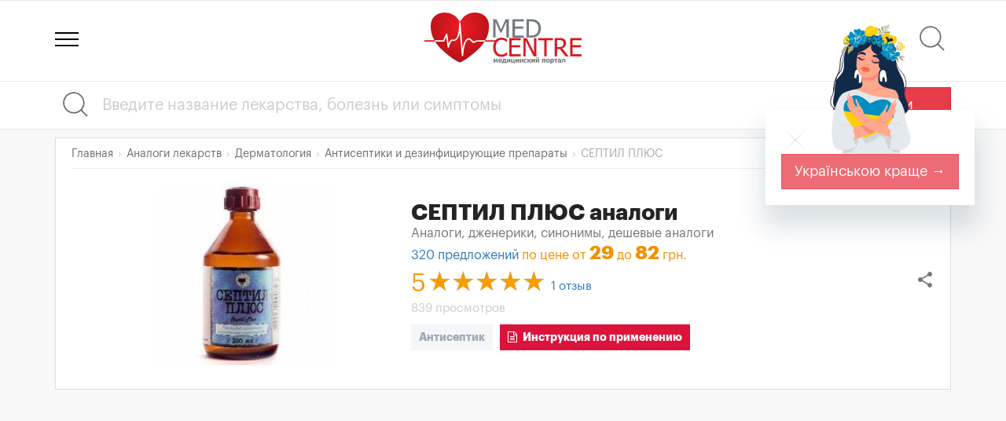

--- FILE ---
content_type: text/html; charset=utf-8
request_url: https://www.medcentre.com.ua/analogi/septil-plyus.html
body_size: 17614
content:
<!DOCTYPE HTML><html lang="ru"><head> <meta charset="utf-8"> <meta http-equiv="X-UA-Compatible" content="IE=edge"> <meta name="viewport" content="width=device-width, initial-scale=1"> <title>СЕПТИЛ ПЛЮС: аналоги, дженерики, синонимы, дешевые аналоги - Medcentre.com.ua</title> <link rel="canonical" href="https://www.medcentre.com.ua/analogi/septil-plyus.html"> <link rel="alternate" hreflang="x-default" href="https://www.medcentre.com.ua/analogi/septil-plyus.html"> <link rel="alternate" hreflang="uk" href="https://www.medcentre.com.ua/uk/analogi/septil-plyus.html" /> <link rel="alternate" hreflang="ru" href="https://www.medcentre.com.ua/analogi/septil-plyus.html" /> <link rel="alternate" hreflang="uk-ua" href="https://www.medcentre.com.ua/uk/analogi/septil-plyus.html" /> <link rel="alternate" hreflang="ru-ua" href="https://www.medcentre.com.ua/analogi/septil-plyus.html" /> <meta name="description" content="СЕПТИЛ ПЛЮС аналоги, дженерики, синонимы, дешевые аналоги СЕПТИЛ ПЛЮС, а также цены и наличие на аналоги в аптеках, отзывы, инструкция по применению. Найдено 0 аналогов. Цена от 29 до 82 грн. СЕПТИЛ ПЛЮС: Фармакологические свойства, Показания, Взаимодействие с другими лекарственными средствами и другие виды взаимодействий, Способ применения и дозы, Особенности применения, Передозировка, Побочные реакции, Форма выпуска и состав, Условия хранения и срок годности. "/> <link rel="shortcut icon" href="https://www.medcentre.com.ua/favicon.ico" type="image/x-icon"/> <link rel="apple-touch-icon" sizes="180x180" href="/apple-touch-icon.png"> <link rel="icon" type="image/png" sizes="32x32" href="/favicon-32x32.png"> <link rel="icon" type="image/png" sizes="16x16" href="/favicon-16x16.png"> <link rel="manifest" href="/site.webmanifest"> <link rel="mask-icon" href="/safari-pinned-tab.svg" color="#5bbad5"> <meta name="msapplication-TileColor" content="#da532c"> <meta name="theme-color" content="#ffffff"> <link rel="icon" type="image/svg+xml" sizes="120x120" href="https://www.medcentre.com.ua/mc_logo_120x120.svg"> <link rel="icon" type="image/svg+xml" sizes="any" href="https://www.medcentre.com.ua/mc_logo_responsive.svg"> <style> .form-group-lg.city{ overflow: hidden; height: 60px; } .nav-pills, .nav-tabs { margin-bottom: 10px !important; } .col-40{ width: 40%; } .img-wrapper:not(.doc-img).clinic-logo, .img-wrapper.pill-photo{ height: 250px; vertical-align: middle; position: relative; } .img-wrapper:not(.doc-img).clinic-logo img,.img-wrapper.pill-photo img{ max-width: 100%; max-height: 100%; position: relative; top: 50%; transform: translateY(-50%); } @media (min-width: 992px) { .display-flex-center { display:flex; align-items:center; } } @media (max-width: 767px) { .search-line .container{ padding-left: 0; padding-right: 0; } .col-40{ width: inherit; } .img-wrapper.clinic-logo,.img-wrapper.pill-photo{ height: 140px; } .img-wrapper.clinic-logo img,.img-wrapper.pill-photo img{ width: auto !important; max-width: 100%; max-height: 100%; height: auto; position: relative; top: 50%; transform: translateY(-50%); } } @media (min-width: 1200px) { .bh{ height: 282px; } } @media screen and (min-width: 992px) and (max-width: 1199px) { .bh{ height: 252px; } } #logo{ display: inline-block; position: relative; } .header-top{ text-align: center; } #ny{ background: url(/images/santa_hat.svg) no-repeat; width: 100px; height: 68px; top: -18px; left: -43px; position: absolute; pointer-events: none; } .line-clamp-2 { overflow: hidden; display: -webkit-box; -webkit-line-clamp: 2; /* number of lines to show */ line-clamp: 2; -webkit-box-orient: vertical; }</style><link rel="dns-prefetch" href="https://fonts.gstatic.com/"><link rel="dns-prefetch" href="https://fonts.googleapis.com/"><link rel="dns-prefetch" href="https://cdn.medcentre.com.ua"><link rel="preload" href="https://cdn.medcentre.com.ua/fonts/Simple-Line-Icons.woff" as="font" type="font/woff" crossorigin="anonymous"><link rel="preload" href="https://cdn.medcentre.com.ua/fonts/Graphik-RegularItalic.woff2" as="font" type="font/woff2" crossorigin="anonymous"><link rel="preload" href="https://cdn.medcentre.com.ua/fonts/fontawesome-webfont.woff2?v=4.7.0" as="font" type="font/woff2" crossorigin="anonymous"><link rel="preload" href="https://cdn.medcentre.com.ua/fonts/Graphik-Bold.woff2" as="font" type="font/woff2" crossorigin="anonymous"><link rel="preload" href="https://cdn.medcentre.com.ua/fonts/Graphik-Regular.woff2" as="font" type="font/woff2" crossorigin="anonymous"><link rel="preload" as="style" href="https://cdn.medcentre.com.ua/cache/style.min.css?v=4.72"><link rel="stylesheet" type="text/css" href="https://cdn.medcentre.com.ua/cache/style.min.css?v=4.72"> <meta property="og:title" content="СЕПТИЛ ПЛЮС: аналоги, дженерики, синонимы, дешевые аналоги" /> <meta property="og:description" content="СЕПТИЛ ПЛЮС аналоги, дженерики, синонимы, дешевые аналоги СЕПТИЛ ПЛЮС, а также цены и наличие на аналоги в аптеках, отзывы, инструкция по применению. Найдено 0 аналогов. Цена от 29 до 82 грн. СЕПТИЛ ПЛЮС: Фармакологические свойства, Показания, Взаимодействие с другими лекарственными средствами и другие виды взаимодействий, Способ применения и дозы, Особенности применения, Передозировка, Побочные реакции, Форма выпуска и состав, Условия хранения и срок годности. " /> <meta property="og:url" content="https://www.medcentre.com.ua/analogi/septil-plyus.html" /> <meta property="og:type" content="news" /> <meta property="og:image" content="https://www.medcentre.com.ua/i/2021/04/1617816751606decaf366be_org.jpg" /> <meta property="og:image:width" content="720" /> <meta property="og:image:height" content="720" /> <meta property="og:site_name" content="Medcentre.com.ua" /> <meta property="og:app_id" content="1564693270424619" /> <meta property="fb:admins" content="100001308801615" /> <script async src="//pagead2.googlesyndication.com/pagead/js/adsbygoogle.js"></script><script> (adsbygoogle = window.adsbygoogle || []).push({ google_ad_client: "ca-pub-7916766988215848", enable_page_level_ads: true });</script> </head><body class="body-analogi"><div id="preload-page"></div><script async src="https://www.googletagmanager.com/gtag/js?id=UA-26290760-1"></script><script> window.dataLayer = window.dataLayer || []; function gtag(){dataLayer.push(arguments);} gtag('js', new Date()); gtag('config', 'UA-26290760-1');</script><header
><div class="container relative"> <div id="site_search"> <form> <div class="form-group search-title"> <div class="search-icon"></div> <input type="text" class="form-control input-lg" id="search" placeholder="Что будем искать?"> <div class="search-clear"></div> <div class="dropdown dd-cats"> <button class="btn btn-sm btn-dd-cats dropdown-toggle" type="button" data-toggle="dropdown" aria-haspopup="true" aria-expanded="true"> <span></span><span></span><span></span> </button> <ul class="dropdown-menu pull-right"> <li> <div class="checkbox checkbox-danger"> <input id="checkbox0" class="styled s_cat" checked value="0" type="checkbox"> <label for="checkbox0"> Поиск по сайту </label> </div> </li> <li role="separator" class="divider"></li> <li> <div class="checkbox checkbox-danger"> <input id="checkbox1" class="styled s_cat" value="1" type="checkbox"> <label for="checkbox1"> Справочник лекарств </label> </div> </li> <li> <div class="checkbox checkbox-danger"> <input id="checkbox3" class="styled s_cat" value="3" type="checkbox"> <label for="checkbox3"> Клиники </label> </div> </li> <li> <div class="checkbox checkbox-danger"> <input id="checkbox4" class="styled s_cat" value="4" type="checkbox"> <label for="checkbox4"> Врачи </label> </div> </li> <li> <div class="checkbox checkbox-danger"> <input id="checkbox2" class="styled s_cat" value="2" type="checkbox"> <label for="checkbox2"> Аптеки </label> </div> </li> <li> <div class="checkbox checkbox-danger"> <input id="checkbox63" class="styled s_cat" value="63" type="checkbox"> <label for="checkbox63"> Статьи </label> </div> </li> <li> <div class="checkbox checkbox-danger"> <input id="checkbox105" class="styled s_cat" value="105" type="checkbox"> <label for="checkbox105"> Новости медицины </label> </div> </li> </ul> </div> </div> </form> </div> <div class="header-top"> <a href="javascript:;" class="globalmenu sidebar-toggle"> <div class="menui top-menu"></div> <div class="menui mid-menu"></div> <div class="menui bottom-menu"></div> </a> <div id="logo"> <a href="https://www.medcentre.com.ua"><img src="https://www.medcentre.com.ua/images/logo.svg" width="200" alt="Медицинский портал «Медцентр»"> </a>  </div> <div class="header-right-menu"> <a href="javascript:;" id="site-search" class="relative" title="Поиск" onclick="Common.search()"> <div class="search-icon"></div> <span class="badge badge-danger"></span> </a> </div> </div></div></header><div class="search-line"> <div class="container"> <form action="https://www.medcentre.com.ua/medikamenty/"> <div class="row"> <div class="col-md-12"> <div class="search-title sline"> <div class="search-icon"></div> <input type="text" id="q" name="q" placeholder="Введите название лекарства, болезнь или симптомы" value=""> <div class="search-clear"></div> <button type="submit" class="btn btn-lg btn-danger active btn-find">Найти</button> </div> </div> </div> </form> </div></div><div itemscope itemtype="http://schema.org/Product"> <div class="container content clinic-detail"> <div class="panel panel-default"> <div class="panel-body"> <script type="application/ld+json"> { "@context": "http://schema.org", "@type": "Product", "aggregateRating": { "@type": "AggregateRating", "bestRating": "5", "worstRating": "1", "ratingCount": "1", "ratingValue": "5", "reviewCount": "1" }, "review":[ { "@type": "Review", "url": "https://www.medcentre.com.ua/review/159805-septil-plyus", "name": "", "reviewBody": "Всегда лежит банка в аптечке, если что то продезинфицировать или просто спиртом протереть. Незаменимая вещь в хозяйстве.", "reviewRating": { "@type": "Rating", "ratingValue": "5", "bestRating": "5", "worstRating": "1" }, "datePublished": "2021-04-12T20:59:17+03:00", "author": { "@type": "Person", "name": "Геннадий" , "sameAs": "https://www.medcentre.com.ua/user/2434" } } ], "offers": { "@type": "AggregateOffer", "highPrice": "82", "lowPrice": "29", "offerCount": "320", "priceCurrency": "грн" }, "image": "https://www.medcentre.com.ua/i/2021/04/1617816751606decaf366be_org.jpg", "name": "СЕПТИЛ ПЛЮС" } </script> <ol class="breadcrumb" itemscope itemtype="http://schema.org/BreadcrumbList"> <li><a href="https://www.medcentre.com.ua">Главная</a></li> <li itemprop="itemListElement" itemscope itemtype="http://schema.org/ListItem"> <a href="https://www.medcentre.com.ua/analogi/" itemprop="item"> <span itemprop="name">Аналоги лекарств</span> </a> </li> <li itemprop="itemListElement" itemscope itemtype="http://schema.org/ListItem"> <a href="https://www.medcentre.com.ua/analogi/dermatologiya" itemprop="item"> <span itemprop="name">Дерматология</span> </a> </li> <li itemprop="itemListElement" itemscope itemtype="http://schema.org/ListItem"> <a href="https://www.medcentre.com.ua/analogi/antiseptiki-i-dezinfitsiruyuschie-preparaty" itemprop="item"> <span itemprop="name">Антисептики и дезинфицирующие препараты</span> </a> </li> <li itemprop="itemListElement" itemscope itemtype="http://schema.org/ListItem"><span itemprop="name">СЕПТИЛ ПЛЮС</span></li> </ol> <div class="panel-block clearfix"> <div class="col"> <div class="img-wrapper pill-photo"> <meta itemprop="image" content="https://www.medcentre.com.ua/i/2021/04/1617816751606decaf366be_250.jpg"> <img src="[data-uri]" data-src="https://www.medcentre.com.ua/i/2021/04/1617816751606decaf366be_250.jpg" class=" lazyload" alt="СЕПТИЛ ПЛЮС"> </div> </div> <div class="clinic-title col"> <div class="panel-header"> <h1><span itemprop="name">СЕПТИЛ ПЛЮС</span> аналоги</h1> <div class="description">Аналоги, дженерики, синонимы, дешевые аналоги</div> <div class="offers" itemprop="offers" itemscope itemtype="http://schema.org/AggregateOffer"> <a href="https://www.medcentre.com.ua/septil-plyus-price"><span itemprop="offerCount">320</span> предложений </a> по цене от <span itemprop="lowPrice">29</span> до <span itemprop="highPrice">82</span> <span itemprop="priceCurrency" content="UAH">грн.</span> </div> </div> <div class="pull-right"><a href="javascript:;" class="share" onclick="Common.share(this)"><i class="material-icons">share</i></a></div> <div class="reviews_block" itemprop="aggregateRating" itemscope itemtype="http://schema.org/AggregateRating"> <meta itemprop="worstRating" content="1"> <meta itemprop="bestRating" content="5"> <span class="rtng" title="Рейтинг" itemprop="ratingValue">5</span> <span class="star_rate_big"> <span style="width:150px;"></span> </span> <div class="num_rev"> <a href="https://www.medcentre.com.ua/medikamenty/septil-plyus.html#reviews" class="reviews-link"><span class="reviewCount"><span itemprop="reviewCount">1</span> отзыв</span></a> </div> <div class="num_views"> <span>839 просмотров</span> </div> </div> <div class="tags"> <a href="https://www.medcentre.com.ua/analogi/antiseptik">Антисептик</a> <a href="https://www.medcentre.com.ua/medikamenty/septil-plyus.html" class="btn-detail"><i class="fa fa-file-text-o"></i> &nbsp;Инструкция по применению</a> </div> </div> </div> </div> </div> </div> <div class="analogi-list"> <div class="container"> <div align="center"> <script async src="//pagead2.googlesyndication.com/pagead/js/adsbygoogle.js"></script><ins class="adsbygoogle" style="display:block" data-ad-client="ca-pub-7916766988215848" data-ad-slot="6006483436" data-ad-format="auto"></ins><script>(adsbygoogle = window.adsbygoogle || []).push({});</script> </div> <br> </div> </div> <div class="analogi-list"> <div class="container container-pill mp-common"> <div class="section-header"> <h2 class="module__title">Лекарства по запросу «Антисептик»</h2> <p class="lead"> Возможно, вас заинтересуют популярные препараты, которые мы подобрали по запросу «Антисептик». Нижеприведенные препараты могут не являться аналогами СЕПТИЛ ПЛЮС, но могут быть схожи по показанию и решать одну и ту же задачу <br><b>Найдено препаратов:</b> 63 </p> </div> </div> <div class="container container-pill content"> <div class="analogi_container"> <div class="col-md-3 pill-col"> <div class="panel panel-default pill-item"> <div class="options_popup"> <div class="dropdown"> <button class="btn btn-default dropdown-toggle" type="button" data-toggle="dropdown"> <i class="fa fa-bars"></i> </button> <ul class="dropdown-menu pull-left"> <li><a href="https://www.medcentre.com.ua/medikamenty/orasept.html"><i class="fa fa-file-text-o"></i> Инструкция по применению</a></li> <li><a href="https://www.medcentre.com.ua/orasept-price"><i class="fa fa-money"></i> Цены в аптеках</a> </li> <li><a href="javascript:;" onclick="Common.add_review(1065)"><i class="fa fa-pencil"></i> Написать отзыв</a></li> <li><a href="https://www.medcentre.com.ua/analogi/orasept.html" target="_blank"><i class="fa fa-flask"></i> Аналоги</a></li> <li><a href="https://www.medcentre.com.ua/orasept.html" target="_blank"><i class="fa fa-comments-o"></i> Отзывы</a></li> </ul> </div> </div> <div class="panel-body"> <div class="img-wrapper"> <a href="https://www.medcentre.com.ua/medikamenty/orasept.html"><img src="[data-uri]" data-src="https://www.medcentre.com.ua/i/2012/10/orasept_250.jpg" alt="ОРАСЕПТ" class="lazyload"></a> </div> <div class="price-wrapper"> от <span>116</span> грн </div> <div class="offers descr"><a href="https://www.medcentre.com.ua/orasept-price">330 предложений</a></div> <div class="block-title block-lek" data-toggle="tooltip" title=" Антисептическое средство Орасепт используется при лечении инфекционных и воспалительных заболеваний ротовой полости и глотки (ангина, ларингит, фарингит, тонзиллит, гингвинит, пародонтит, стоматит, механические повреждения слизистой оболочки полости рта, ожоги);"> <h2><a href="https://www.medcentre.com.ua/medikamenty/orasept.html">ОРАСЕПТ</a></h2> <strong> Антисептическое средство Орасепт используется при лечении инфекционных и воспалительных заболеваний ротовой полости и глотки (ангина, ларингит, фарингит, тонзиллит, гингвинит, пародонтит, стоматит, механические повреждения слизистой оболочки полости рта, ожоги);</strong> </div> <div class="card_info"> <div class="gstar"> <span class="rtng" title="Рейтинг">4.1</span> <span class="star star-s" title="Рейтинг: 4.1"><span style="width:56.58px"></span></span> <span title="Отзывов: 32">(32)</span> </div> </div> <div class="descr-wrapper"> <a href="https://www.medcentre.com.ua/medikamenty/angina">Ангина</a>, <a href="https://www.medcentre.com.ua/medikamenty/lechenie-anginy">Лечение ангины</a>, <a href="https://www.medcentre.com.ua/medikamenty/faringit">Фарингит</a>, <a href="https://www.medcentre.com.ua/medikamenty/stomatit">Стоматит</a>, <a href="https://www.medcentre.com.ua/medikamenty/antiseptik">Антисептик</a> </div> </div> </div></div><div class="col-md-3 pill-col"> <div class="panel panel-default pill-item"> <div class="options_popup"> <div class="dropdown"> <button class="btn btn-default dropdown-toggle" type="button" data-toggle="dropdown"> <i class="fa fa-bars"></i> </button> <ul class="dropdown-menu pull-left"> <li><a href="https://www.medcentre.com.ua/medikamenty/miramistin.html"><i class="fa fa-file-text-o"></i> Инструкция по применению</a></li> <li><a href="https://www.medcentre.com.ua/miramistin-price"><i class="fa fa-money"></i> Цены в аптеках</a> </li> <li><a href="javascript:;" onclick="Common.add_review(241)"><i class="fa fa-pencil"></i> Написать отзыв</a></li> <li><a href="https://www.medcentre.com.ua/analogi/miramistin.html" target="_blank"><i class="fa fa-flask"></i> Аналоги</a></li> <li><a href="https://www.medcentre.com.ua/miramistin.html" target="_blank"><i class="fa fa-comments-o"></i> Отзывы</a></li> </ul> </div> </div> <div class="panel-body"> <div class="img-wrapper"> <a href="https://www.medcentre.com.ua/medikamenty/miramistin.html"><img src="[data-uri]" data-src="https://www.medcentre.com.ua/i/2011/12/miramistin_250.jpg" alt="МИРАМИСТИН" class="lazyload"></a> </div> <div class="price-wrapper"> от <span>110</span> грн </div> <div class="offers descr"><a href="https://www.medcentre.com.ua/miramistin-price">97 предложений</a></div> <div class="block-title block-lek" data-toggle="tooltip" title=" Препарат Мирамистин обладает выраженным антимикробным действием в отношении грамположительных и грамотрицательных, аэробных и анаэробных, спорообразующих и аспорогенных бактерий в виде монокультур и микробных ассоциаций, включая госпитальные штаммы с полирезистентностью к антибиотикам."> <h2><a href="https://www.medcentre.com.ua/medikamenty/miramistin.html">МИРАМИСТИН</a></h2> <strong> Препарат Мирамистин обладает выраженным антимикробным действием в отношении грамположительных и грамотрицательных, аэробных и анаэробных, спорообразующих и аспорогенных бактерий в виде монокультур и микробных ассоциаций, включая госпитальные штаммы с полирезистентностью к антибиотикам.</strong> </div> <div class="card_info"> <div class="gstar"> <span class="rtng" title="Рейтинг">4.9</span> <span class="star star-s" title="Рейтинг: 4.9"><span style="width:67.62px"></span></span> <span title="Отзывов: 57">(57)</span> </div> </div> <div class="descr-wrapper"> <a href="https://www.medcentre.com.ua/medikamenty/antiseptik">Антисептик</a>, <a href="https://www.medcentre.com.ua/medikamenty/protivomikrobnye">Противомикробные</a>, <a href="https://www.medcentre.com.ua/medikamenty/protivoparazitarnye">Противопаразитарные</a>, <a href="https://www.medcentre.com.ua/medikamenty/mujskie-bolezni">Мужские болезни</a>, <a href="https://www.medcentre.com.ua/medikamenty/lechenie-polovyh-infektsiy">Лечение половых инфекций</a> </div> </div> </div></div><div class="col-md-3 pill-col"> <div class="panel panel-default pill-item"> <div class="options_popup"> <div class="dropdown"> <button class="btn btn-default dropdown-toggle" type="button" data-toggle="dropdown"> <i class="fa fa-bars"></i> </button> <ul class="dropdown-menu pull-left"> <li><a href="https://www.medcentre.com.ua/medikamenty/doksitsiklin.html"><i class="fa fa-file-text-o"></i> Инструкция по применению</a></li> <li><a href="https://www.medcentre.com.ua/doksitsiklin-price"><i class="fa fa-money"></i> Цены в аптеках</a> </li> <li><a href="javascript:;" onclick="Common.add_review(1145)"><i class="fa fa-pencil"></i> Написать отзыв</a></li> <li><a href="https://www.medcentre.com.ua/analogi/doksitsiklin.html" target="_blank"><i class="fa fa-flask"></i> Аналоги</a></li> <li><a href="https://www.medcentre.com.ua/doksitsiklin.html" target="_blank"><i class="fa fa-comments-o"></i> Отзывы</a></li> </ul> </div> </div> <div class="panel-body"> <div class="img-wrapper"> <a href="https://www.medcentre.com.ua/medikamenty/doksitsiklin.html"><img src="[data-uri]" data-src="https://www.medcentre.com.ua/i/2012/10/doksitsiklin_250.jpg" alt="ДОКСИЦИКЛИН" class="lazyload"></a> </div> <div class="price-wrapper"> от <span>7</span> грн </div> <div class="offers descr"><a href="https://www.medcentre.com.ua/doksitsiklin-price">89 предложений</a></div> <div class="block-title block-lek" data-toggle="tooltip" title=" Препарат Доксициклин - полусинтетический антибиотик группы тетрациклина широкого спектра действия. Оказывает бактериостатическое действие."> <h2><a href="https://www.medcentre.com.ua/medikamenty/doksitsiklin.html">ДОКСИЦИКЛИН</a></h2> <strong> Препарат Доксициклин - полусинтетический антибиотик группы тетрациклина широкого спектра действия. Оказывает бактериостатическое действие.</strong> </div> <div class="card_info"> <div class="gstar"> <span class="rtng" title="Рейтинг">4.7</span> <span class="star star-s" title="Рейтинг: 4.7"><span style="width:64.86px"></span></span> <span title="Отзывов: 13">(13)</span> </div> </div> <div class="descr-wrapper"> <a href="https://www.medcentre.com.ua/medikamenty/antiseptik">Антисептик</a>, <a href="https://www.medcentre.com.ua/medikamenty/protivomikrobnye">Противомикробные</a>, <a href="https://www.medcentre.com.ua/medikamenty/protivoparazitarnye">Противопаразитарные</a>, <a href="https://www.medcentre.com.ua/medikamenty/lekarstva">Лекарства</a> </div> </div> </div></div><div class="col-md-3 pill-col"> <div class="panel panel-default pill-item"> <div class="options_popup"> <div class="dropdown"> <button class="btn btn-default dropdown-toggle" type="button" data-toggle="dropdown"> <i class="fa fa-bars"></i> </button> <ul class="dropdown-menu pull-left"> <li><a href="https://www.medcentre.com.ua/medikamenty/hepilor.html"><i class="fa fa-file-text-o"></i> Инструкция по применению</a></li> <li><a href="https://www.medcentre.com.ua/hepilor-price"><i class="fa fa-money"></i> Цены в аптеках</a> </li> <li><a href="javascript:;" onclick="Common.add_review(853)"><i class="fa fa-pencil"></i> Написать отзыв</a></li> <li><a href="https://www.medcentre.com.ua/analogi/hepilor.html" target="_blank"><i class="fa fa-flask"></i> Аналоги</a></li> <li><a href="https://www.medcentre.com.ua/hepilor.html" target="_blank"><i class="fa fa-comments-o"></i> Отзывы</a></li> </ul> </div> </div> <div class="panel-body"> <div class="img-wrapper"> <a href="https://www.medcentre.com.ua/medikamenty/hepilor.html"><img src="[data-uri]" data-src="https://www.medcentre.com.ua/i/2012/07/hepilor_250.gif" alt="ХЕПИЛОР" class="lazyload"></a> </div> <div class="price-wrapper"> от <span>48</span> грн </div> <div class="offers descr"><a href="https://www.medcentre.com.ua/hepilor-price">96 предложений</a></div> <div class="block-title block-lek" data-toggle="tooltip" title=" Спрей и раствор Хепилор имеет антибактериальную, противогрибковую, противовоспалительную и обезболивающую активность."> <h2><a href="https://www.medcentre.com.ua/medikamenty/hepilor.html">ХЕПИЛОР</a></h2> <strong> Спрей и раствор Хепилор имеет антибактериальную, противогрибковую, противовоспалительную и обезболивающую активность.</strong> </div> <div class="card_info"> <div class="gstar"> <span class="rtng" title="Рейтинг">4.1</span> <span class="star star-s" title="Рейтинг: 4.1"><span style="width:56.58px"></span></span> <span title="Отзывов: 7">(7)</span> </div> </div> <div class="descr-wrapper"> <a href="https://www.medcentre.com.ua/medikamenty/angina">Ангина</a>, <a href="https://www.medcentre.com.ua/medikamenty/antiseptik">Антисептик</a>, <a href="https://www.medcentre.com.ua/medikamenty/lor-zabolevaniya">Лор-заболевания</a>, <a href="https://www.medcentre.com.ua/medikamenty/prostuda">Простуда</a> </div> </div> </div></div><div class="col-md-3 pill-col"> <div class="panel panel-default pill-item"> <div class="options_popup"> <div class="dropdown"> <button class="btn btn-default dropdown-toggle" type="button" data-toggle="dropdown"> <i class="fa fa-bars"></i> </button> <ul class="dropdown-menu pull-left"> <li><a href="https://www.medcentre.com.ua/medikamenty/listerin-listerine.html"><i class="fa fa-file-text-o"></i> Инструкция по применению</a></li> <li><a href="https://www.medcentre.com.ua/listerin-listerine-price"><i class="fa fa-money"></i> Цены в аптеках</a> </li> <li><a href="javascript:;" onclick="Common.add_review(941)"><i class="fa fa-pencil"></i> Написать отзыв</a></li> <li><a href="https://www.medcentre.com.ua/analogi/listerin-listerine.html" target="_blank"><i class="fa fa-flask"></i> Аналоги</a></li> <li><a href="https://www.medcentre.com.ua/listerin-listerine.html" target="_blank"><i class="fa fa-comments-o"></i> Отзывы</a></li> </ul> </div> </div> <div class="panel-body"> <div class="img-wrapper"> <a href="https://www.medcentre.com.ua/medikamenty/listerin-listerine.html"><img src="[data-uri]" data-src="https://www.medcentre.com.ua/i/2012/08/listerin-listerine_250.jpg" alt="ЛИСТЕРИН / LISTERINE" class="lazyload"></a> </div> <div style="height:58px"></div> <div class="block-title block-lek" data-toggle="tooltip" title=" Ополаскиватель для полости рта Листерин предназначен для лечения кровоточивости десен, гингивита, при лечении пародонта , для профилактики кариеса."> <h2><a href="https://www.medcentre.com.ua/medikamenty/listerin-listerine.html">ЛИСТЕРИН / LISTERINE</a></h2> <strong> Ополаскиватель для полости рта Листерин предназначен для лечения кровоточивости десен, гингивита, при лечении пародонта , для профилактики кариеса.</strong> </div> <div class="card_info"> <div class="gstar"> <span class="rtng" title="Рейтинг">4.6</span> <span class="star star-s" title="Рейтинг: 4.6"><span style="width:63.48px"></span></span> <span title="Отзывов: 11">(11)</span> </div> </div> <div class="descr-wrapper"> <a href="https://www.medcentre.com.ua/medikamenty/opolaskivatel-dlya-polosti-rta">Ополаскиватель для полости рта</a>, <a href="https://www.medcentre.com.ua/medikamenty/antiseptik">Антисептик</a> </div> </div> </div></div><div class="col-md-3 pill-col"> <div class="panel panel-default pill-item"> <div class="options_popup"> <div class="dropdown"> <button class="btn btn-default dropdown-toggle" type="button" data-toggle="dropdown"> <i class="fa fa-bars"></i> </button> <ul class="dropdown-menu pull-left"> <li><a href="https://www.medcentre.com.ua/medikamenty/bimmunal.html"><i class="fa fa-file-text-o"></i> Инструкция по применению</a></li> <li><a href="https://www.medcentre.com.ua/bimmunal-price"><i class="fa fa-money"></i> Цены в аптеках</a> </li> <li><a href="javascript:;" onclick="Common.add_review(2905)"><i class="fa fa-pencil"></i> Написать отзыв</a></li> <li><a href="https://www.medcentre.com.ua/analogi/bimmunal.html" target="_blank"><i class="fa fa-flask"></i> Аналоги</a></li> <li><a href="https://www.medcentre.com.ua/bimmunal.html" target="_blank"><i class="fa fa-comments-o"></i> Отзывы</a></li> </ul> </div> </div> <div class="panel-body"> <div class="img-wrapper"> <a href="https://www.medcentre.com.ua/medikamenty/bimmunal.html"><img src="[data-uri]" data-src="https://www.medcentre.com.ua/i/2013/12/bimmunal_250.png" alt="БИММУНАЛ" class="lazyload"></a> </div> <div style="height:58px"></div> <div class="block-title block-lek" data-toggle="tooltip" title=" Препарат БИммунал-9 обладает ранозаживляющим, противоаллергическим, иммунокорректирующим, , адсорбирующим, детоксикационным действием. БИммунал обогащает организм микроэлементами, улучшает обмен веществ."> <h2><a href="https://www.medcentre.com.ua/medikamenty/bimmunal.html">БИММУНАЛ</a></h2> <strong> Препарат БИммунал-9 обладает ранозаживляющим, противоаллергическим, иммунокорректирующим, , адсорбирующим, детоксикационным действием. БИммунал обогащает организм микроэлементами, улучшает обмен веществ.</strong> </div> <div class="card_info"> <div class="gstar"> <span class="rtng" title="Рейтинг">4.0</span> <span class="star star-s" title="Рейтинг: 4.0"><span style="width:55.2px"></span></span> <span title="Отзывов: 13">(13)</span> </div> </div> <div class="descr-wrapper"> <a href="https://www.medcentre.com.ua/medikamenty/preparaty-shirokogo-spektra-deystviya">Препараты широкого спектра действия</a>, <a href="https://www.medcentre.com.ua/medikamenty/immunitet">Иммунитет</a>, <a href="https://www.medcentre.com.ua/medikamenty/ranozajivlyayuschie">Ранозаживляющие</a>, <a href="https://www.medcentre.com.ua/medikamenty/protivovospalitelnoe">Противовоспалительное</a>, <a href="https://www.medcentre.com.ua/medikamenty/antiseptik">Антисептик</a> </div> </div> </div></div><div class="col-md-3 pill-col"> <div class="panel panel-default pill-item"> <div class="options_popup"> <div class="dropdown"> <button class="btn btn-default dropdown-toggle" type="button" data-toggle="dropdown"> <i class="fa fa-bars"></i> </button> <ul class="dropdown-menu pull-left"> <li><a href="https://www.medcentre.com.ua/medikamenty/geksikon.html"><i class="fa fa-file-text-o"></i> Инструкция по применению</a></li> <li><a href="https://www.medcentre.com.ua/geksikon-price"><i class="fa fa-money"></i> Цены в аптеках</a> </li> <li><a href="javascript:;" onclick="Common.add_review(250)"><i class="fa fa-pencil"></i> Написать отзыв</a></li> <li><a href="https://www.medcentre.com.ua/analogi/geksikon.html" target="_blank"><i class="fa fa-flask"></i> Аналоги</a></li> <li><a href="https://www.medcentre.com.ua/geksikon.html" target="_blank"><i class="fa fa-comments-o"></i> Отзывы</a></li> </ul> </div> </div> <div class="panel-body"> <div class="img-wrapper"> <a href="https://www.medcentre.com.ua/medikamenty/geksikon.html"><img src="[data-uri]" data-src="https://www.medcentre.com.ua/i/2011/12/geksikon_250.jpg" alt="ГЕКСИКОН" class="lazyload"></a> </div> <div class="price-wrapper"> от <span>232</span> грн </div> <div class="offers descr"><a href="https://www.medcentre.com.ua/geksikon-price">94 предложения</a></div> <div class="block-title block-lek" data-toggle="tooltip" title=" Вагинальные свечи Гексикон - антисептический препарат для местного применения. Активен в отношении грамположительных и грамотрицательных бактерий - Treponema pallidum, Chlamydia spp., Ureaplasma spp., Neisseria gonorrhoeae, Gardnerella vaginalis, Bacteroides fragilis; простейших -Trichomonas vaginalis; вирусов - Herpes simplex типов 1 и 2. Гексикон не нарушает функциональную активность лактобацилл. Сохраняет активность (хотя и несколько пониженную) в присутствии крови, гноя."> <h2><a href="https://www.medcentre.com.ua/medikamenty/geksikon.html">ГЕКСИКОН</a></h2> <strong> Вагинальные свечи Гексикон - антисептический препарат для местного применения. Активен в отношении грамположительных и грамотрицательных бактерий - Treponema pallidum, Chlamydia spp., Ureaplasma spp., Neisseria gonorrhoeae, Gardnerella vaginalis, Bacteroides fragilis; простейших -Trichomonas vaginalis; вирусов - Herpes simplex типов 1 и 2. Гексикон не нарушает функциональную активность лактобацилл. Сохраняет активность (хотя и несколько пониженную) в присутствии крови, гноя.</strong> </div> <div class="card_info"> <div class="gstar"> <span class="rtng" title="Рейтинг">5.0</span> <span class="star star-s" title="Рейтинг: 5.0"><span style="width:69px"></span></span> <span title="Отзывов: 13">(13)</span> </div> </div> <div class="descr-wrapper"> <a href="https://www.medcentre.com.ua/medikamenty/protivogribkovye">Противогрибковые</a>, <a href="https://www.medcentre.com.ua/medikamenty/protivomikrobnye">Противомикробные</a>, <a href="https://www.medcentre.com.ua/medikamenty/lechenie-polovyh-infektsiy">Лечение половых инфекций</a>, <a href="https://www.medcentre.com.ua/medikamenty/antiseptik">Антисептик</a>, <a href="https://www.medcentre.com.ua/medikamenty/lekarstva">Лекарства</a> </div> </div> </div></div><div class="col-md-3 pill-col"> <div class="panel panel-default pill-item"> <div class="options_popup"> <div class="dropdown"> <button class="btn btn-default dropdown-toggle" type="button" data-toggle="dropdown"> <i class="fa fa-bars"></i> </button> <ul class="dropdown-menu pull-left"> <li><a href="https://www.medcentre.com.ua/medikamenty/kollomak.html"><i class="fa fa-file-text-o"></i> Инструкция по применению</a></li> <li><a href="https://www.medcentre.com.ua/kollomak-price"><i class="fa fa-money"></i> Цены в аптеках</a> </li> <li><a href="javascript:;" onclick="Common.add_review(246)"><i class="fa fa-pencil"></i> Написать отзыв</a></li> <li><a href="https://www.medcentre.com.ua/analogi/kollomak.html" target="_blank"><i class="fa fa-flask"></i> Аналоги</a></li> <li><a href="https://www.medcentre.com.ua/kollomak.html" target="_blank"><i class="fa fa-comments-o"></i> Отзывы</a></li> </ul> </div> </div> <div class="panel-body"> <div class="img-wrapper"> <a href="https://www.medcentre.com.ua/medikamenty/kollomak.html"><img src="[data-uri]" data-src="https://www.medcentre.com.ua/i/2011/12/kollomak_250.jpg" alt="КОЛЛОМАК" class="lazyload"></a> </div> <div class="price-wrapper"> от <span>175</span> грн </div> <div class="offers descr"><a href="https://www.medcentre.com.ua/kollomak-price">279 предложений</a></div> <div class="block-title block-lek" data-toggle="tooltip" title=" Показания к применению препарата Колломак: - поражения кожи воспалительного и инфекционного характера; - ожоги кожи; - мозоли; - бородавки; - гиперкератоз, дискератоз, ихтиоз; - псориаз; - экзема; - себорейная экзема; - повышенное потоотделение; - акне; - кондиломы; - отит (в составе комбинированной терапии)."> <h2><a href="https://www.medcentre.com.ua/medikamenty/kollomak.html">КОЛЛОМАК</a></h2> <strong> Показания к применению препарата Колломак: - поражения кожи воспалительного и инфекционного характера; - ожоги кожи; - мозоли; - бородавки; - гиперкератоз, дискератоз, ихтиоз; - псориаз; - экзема; - себорейная экзема; - повышенное потоотделение; - акне; - кондиломы; - отит (в составе комбинированной терапии).</strong> </div> <div class="card_info"> <div class="gstar"> <span class="rtng" title="Рейтинг">4.3</span> <span class="star star-s" title="Рейтинг: 4.3"><span style="width:59.34px"></span></span> <span title="Отзывов: 6">(6)</span> </div> </div> <div class="descr-wrapper"> <a href="https://www.medcentre.com.ua/medikamenty/ojogi">Ожоги</a>, <a href="https://www.medcentre.com.ua/medikamenty/mozoli">Мозоли</a>, <a href="https://www.medcentre.com.ua/medikamenty/protivogribkovye">Противогрибковые</a>, <a href="https://www.medcentre.com.ua/medikamenty/protivovospalitelnoe">Противовоспалительное</a>, <a href="https://www.medcentre.com.ua/medikamenty/antiseptik">Антисептик</a> </div> </div> </div></div><div class="col-md-3 pill-col"> <div class="panel panel-default pill-item"> <div class="options_popup"> <div class="dropdown"> <button class="btn btn-default dropdown-toggle" type="button" data-toggle="dropdown"> <i class="fa fa-bars"></i> </button> <ul class="dropdown-menu pull-left"> <li><a href="https://www.medcentre.com.ua/medikamenty/fluomizin.html"><i class="fa fa-file-text-o"></i> Инструкция по применению</a></li> <li><a href="https://www.medcentre.com.ua/fluomizin-price"><i class="fa fa-money"></i> Цены в аптеках</a> </li> <li><a href="javascript:;" onclick="Common.add_review(736)"><i class="fa fa-pencil"></i> Написать отзыв</a></li> <li><a href="https://www.medcentre.com.ua/analogi/fluomizin.html" target="_blank"><i class="fa fa-flask"></i> Аналоги</a></li> <li><a href="https://www.medcentre.com.ua/fluomizin.html" target="_blank"><i class="fa fa-comments-o"></i> Отзывы</a></li> </ul> </div> </div> <div class="panel-body"> <div class="img-wrapper"> <a href="https://www.medcentre.com.ua/medikamenty/fluomizin.html"><img src="[data-uri]" data-src="https://www.medcentre.com.ua/i/2012/05/fluomizin_250.jpg" alt="ФЛУОМИЗИН" class="lazyload"></a> </div> <div class="price-wrapper"> от <span>215</span> грн </div> <div class="offers descr"><a href="https://www.medcentre.com.ua/fluomizin-price">97 предложений</a></div> <div class="block-title block-lek" data-toggle="tooltip" title=" Препарат Флуомизин назначают при вагинальных инфекциях бактериального и грибкового происхождения (например бактериальный вагиноз и кандидозный вагинит); трихомониазе; санации перед гинекологическими операциями и родами."> <h2><a href="https://www.medcentre.com.ua/medikamenty/fluomizin.html">ФЛУОМИЗИН</a></h2> <strong> Препарат Флуомизин назначают при вагинальных инфекциях бактериального и грибкового происхождения (например бактериальный вагиноз и кандидозный вагинит); трихомониазе; санации перед гинекологическими операциями и родами.</strong> </div> <div class="card_info"> <div class="gstar"> <span class="rtng" title="Рейтинг">4.9</span> <span class="star star-s" title="Рейтинг: 4.9"><span style="width:67.62px"></span></span> <span title="Отзывов: 15">(15)</span> </div> </div> <div class="descr-wrapper"> <a href="https://www.medcentre.com.ua/medikamenty/antiseptik">Антисептик</a>, <a href="https://www.medcentre.com.ua/medikamenty/kandidoz">Кандидоз</a>, <a href="https://www.medcentre.com.ua/medikamenty/jenskoe-zdorove">Женское здоровье</a>, <a href="https://www.medcentre.com.ua/medikamenty/protivomikrobnye">Противомикробные</a>, <a href="https://www.medcentre.com.ua/medikamenty/protivovospalitelnoe">Противовоспалительное</a> </div> </div> </div></div><div class="col-md-3 pill-col"> <div class="panel panel-default pill-item"> <div class="options_popup"> <div class="dropdown"> <button class="btn btn-default dropdown-toggle" type="button" data-toggle="dropdown"> <i class="fa fa-bars"></i> </button> <ul class="dropdown-menu pull-left"> <li><a href="https://www.medcentre.com.ua/medikamenty/miramistin-sprey.html"><i class="fa fa-file-text-o"></i> Инструкция по применению</a></li> <li><a href="https://www.medcentre.com.ua/miramistin-sprey-price"><i class="fa fa-money"></i> Цены в аптеках</a> </li> <li><a href="javascript:;" onclick="Common.add_review(5019)"><i class="fa fa-pencil"></i> Написать отзыв</a></li> <li><a href="https://www.medcentre.com.ua/analogi/miramistin-sprey.html" target="_blank"><i class="fa fa-flask"></i> Аналоги</a></li> <li><a href="https://www.medcentre.com.ua/miramistin-sprey.html" target="_blank"><i class="fa fa-comments-o"></i> Отзывы</a></li> </ul> </div> </div> <div class="panel-body"> <div class="img-wrapper"> <a href="https://www.medcentre.com.ua/medikamenty/miramistin-sprey.html"><img src="[data-uri]" data-src="https://www.medcentre.com.ua/i/2014/12/miramistin-sprey_250.jpg" alt="МИРАМИСТИН спрей" class="lazyload"></a> </div> <div style="height:58px"></div> <div class="block-title block-lek" data-toggle="tooltip" title=" Мирамистин спрей - антисептик для наружного и местного применения. Мирамистин обладает выраженным бактерицидным действием в отношении грамположительных и грамотрицательных, аэробных и анаэробных бактерий в виде монокультур и микробных ассоциаций"> <h2><a href="https://www.medcentre.com.ua/medikamenty/miramistin-sprey.html">МИРАМИСТИН спрей</a></h2> <strong> Мирамистин спрей - антисептик для наружного и местного применения. Мирамистин обладает выраженным бактерицидным действием в отношении грамположительных и грамотрицательных, аэробных и анаэробных бактерий в виде монокультур и микробных ассоциаций</strong> </div> <div class="card_info"> <div class="gstar"> <span class="rtng" title="Рейтинг">5.0</span> <span class="star star-s" title="Рейтинг: 5.0"><span style="width:69px"></span></span> <span title="Отзывов: 124">(124)</span> </div> </div> <div class="descr-wrapper"> <a href="https://www.medcentre.com.ua/medikamenty/antiseptik">Антисептик</a>, <a href="https://www.medcentre.com.ua/medikamenty/infektsii-peredayuschiesya-polovym-putem">Инфекции передающиеся половым путем</a>, <a href="https://www.medcentre.com.ua/medikamenty/rany">раны</a> </div> </div> </div></div><div class="col-md-3 pill-col"> <div class="panel panel-default pill-item"> <div class="options_popup"> <div class="dropdown"> <button class="btn btn-default dropdown-toggle" type="button" data-toggle="dropdown"> <i class="fa fa-bars"></i> </button> <ul class="dropdown-menu pull-left"> <li><a href="https://www.medcentre.com.ua/medikamenty/betadin-rastvor.html"><i class="fa fa-file-text-o"></i> Инструкция по применению</a></li> <li><a href="https://www.medcentre.com.ua/betadin-rastvor-price"><i class="fa fa-money"></i> Цены в аптеках</a> </li> <li><a href="javascript:;" onclick="Common.add_review(5021)"><i class="fa fa-pencil"></i> Написать отзыв</a></li> <li><a href="https://www.medcentre.com.ua/analogi/betadin-rastvor.html" target="_blank"><i class="fa fa-flask"></i> Аналоги</a></li> <li><a href="https://www.medcentre.com.ua/betadin-rastvor.html" target="_blank"><i class="fa fa-comments-o"></i> Отзывы</a></li> </ul> </div> </div> <div class="panel-body"> <div class="img-wrapper"> <a href="https://www.medcentre.com.ua/medikamenty/betadin-rastvor.html"><img src="[data-uri]" data-src="https://www.medcentre.com.ua/i/2014/12/betadin-rastvor_250.jpg" alt="БЕТАДИН раствор" class="lazyload"></a> </div> <div class="price-wrapper"> от <span>93</span> грн </div> <div class="offers descr"><a href="https://www.medcentre.com.ua/betadin-rastvor-price">4 предложения</a></div> <div class="block-title block-lek" data-toggle="tooltip" title=" Бетадин раствор - антисептический и дезинфицирующий препарат, Оказывает быстрое бактерицидное действие на грамположительные и грамотрицательные бактерии. "> <h2><a href="https://www.medcentre.com.ua/medikamenty/betadin-rastvor.html">БЕТАДИН раствор</a></h2> <strong> Бетадин раствор - антисептический и дезинфицирующий препарат, Оказывает быстрое бактерицидное действие на грамположительные и грамотрицательные бактерии. </strong> </div> <div class="card_info"> <div class="gstar"> <span class="rtng" title="Рейтинг">5.0</span> <span class="star star-s" title="Рейтинг: 5.0"><span style="width:69px"></span></span> <span title="Отзывов: 4">(4)</span> </div> </div> <div class="descr-wrapper"> <a href="https://www.medcentre.com.ua/medikamenty/antisepticheskoe">Антисептическое</a>, <a href="https://www.medcentre.com.ua/medikamenty/antiseptik">Антисептик</a> </div> </div> </div></div><div class="col-md-3 pill-col"> <div class="panel panel-default pill-item"> <div class="options_popup"> <div class="dropdown"> <button class="btn btn-default dropdown-toggle" type="button" data-toggle="dropdown"> <i class="fa fa-bars"></i> </button> <ul class="dropdown-menu pull-left"> <li><a href="https://www.medcentre.com.ua/medikamenty/dekasan.html"><i class="fa fa-file-text-o"></i> Инструкция по применению</a></li> <li><a href="https://www.medcentre.com.ua/dekasan-price"><i class="fa fa-money"></i> Цены в аптеках</a> </li> <li><a href="javascript:;" onclick="Common.add_review(789)"><i class="fa fa-pencil"></i> Написать отзыв</a></li> <li><a href="https://www.medcentre.com.ua/analogi/dekasan.html" target="_blank"><i class="fa fa-flask"></i> Аналоги</a></li> <li><a href="https://www.medcentre.com.ua/dekasan.html" target="_blank"><i class="fa fa-comments-o"></i> Отзывы</a></li> </ul> </div> </div> <div class="panel-body"> <div class="img-wrapper"> <a href="https://www.medcentre.com.ua/medikamenty/dekasan.html"><img src="[data-uri]" data-src="https://www.medcentre.com.ua/i/2012/06/dekasan_250.jpg" alt="ДЕКАСАН" class="lazyload"></a> </div> <div class="price-wrapper"> от <span>115</span> грн </div> <div class="offers descr"><a href="https://www.medcentre.com.ua/dekasan-price">330 предложений</a></div> <div class="block-title block-lek" data-toggle="tooltip" title=" Декасан действует только на микробные клетки, и не действует на клетки человека. Декаметоксин – это поверхностно активное вещество (ПАВ), действие которого обусловлено нарушением целостности клеточной стенки."> <h2><a href="https://www.medcentre.com.ua/medikamenty/dekasan.html">ДЕКАСАН</a></h2> <strong> Декасан действует только на микробные клетки, и не действует на клетки человека. Декаметоксин – это поверхностно активное вещество (ПАВ), действие которого обусловлено нарушением целостности клеточной стенки.</strong> </div> <div class="card_info"> <div class="gstar"> <span class="rtng" title="Рейтинг">5.0</span> <span class="star star-s" title="Рейтинг: 5.0"><span style="width:69px"></span></span> <span title="Отзывов: 6">(6)</span> </div> </div> <div class="descr-wrapper"> <a href="https://www.medcentre.com.ua/medikamenty/antiseptik">Антисептик</a>, <a href="https://www.medcentre.com.ua/medikamenty/protivomikrobnye">Противомикробные</a>, <a href="https://www.medcentre.com.ua/medikamenty/angina">Ангина</a>, <a href="https://www.medcentre.com.ua/medikamenty/stomatit">Стоматит</a>, <a href="https://www.medcentre.com.ua/medikamenty/lekarstva">Лекарства</a> </div> </div> </div></div><div class="col-md-3 pill-col"> <div class="panel panel-default pill-item"> <div class="options_popup"> <div class="dropdown"> <button class="btn btn-default dropdown-toggle" type="button" data-toggle="dropdown"> <i class="fa fa-bars"></i> </button> <ul class="dropdown-menu pull-left"> <li><a href="https://www.medcentre.com.ua/medikamenty/malavit.html"><i class="fa fa-file-text-o"></i> Инструкция по применению</a></li> <li><a href="https://www.medcentre.com.ua/malavit-price"><i class="fa fa-money"></i> Цены в аптеках</a> </li> <li><a href="javascript:;" onclick="Common.add_review(2903)"><i class="fa fa-pencil"></i> Написать отзыв</a></li> <li><a href="https://www.medcentre.com.ua/analogi/malavit.html" target="_blank"><i class="fa fa-flask"></i> Аналоги</a></li> <li><a href="https://www.medcentre.com.ua/malavit.html" target="_blank"><i class="fa fa-comments-o"></i> Отзывы</a></li> </ul> </div> </div> <div class="panel-body"> <div class="img-wrapper"> <a href="https://www.medcentre.com.ua/medikamenty/malavit.html"><img src="[data-uri]" data-src="https://www.medcentre.com.ua/i/2013/12/malavit_250.jpg" alt="МАЛАВИТ" class="lazyload"></a> </div> <div class="price-wrapper"> от <span>95</span> грн </div> <div class="offers descr"><a href="https://www.medcentre.com.ua/malavit-price">19 предложений</a></div> <div class="block-title block-lek" data-toggle="tooltip" title=" Противовоспалительный препарат Малавит применяется в комплексной терапии при лечении лор-органов, гинекологических и стоматологических заболеваний."> <h2><a href="https://www.medcentre.com.ua/medikamenty/malavit.html">МАЛАВИТ</a></h2> <strong> Противовоспалительный препарат Малавит применяется в комплексной терапии при лечении лор-органов, гинекологических и стоматологических заболеваний.</strong> </div> <div class="card_info"> <div class="gstar"> <span class="rtng" title="Рейтинг">4.8</span> <span class="star star-s" title="Рейтинг: 4.8"><span style="width:66.24px"></span></span> <span title="Отзывов: 5">(5)</span> </div> </div> <div class="descr-wrapper"> <a href="https://www.medcentre.com.ua/medikamenty/lor-zabolevaniya">Лор-заболевания</a>, <a href="https://www.medcentre.com.ua/medikamenty/protivovospalitelnoe">Противовоспалительное</a>, <a href="https://www.medcentre.com.ua/medikamenty/protivozudnoe">Противозудное</a>, <a href="https://www.medcentre.com.ua/medikamenty/antiseptik">Антисептик</a> </div> </div> </div></div><div class="col-md-3 pill-col"> <div class="panel panel-default pill-item"> <div class="options_popup"> <div class="dropdown"> <button class="btn btn-default dropdown-toggle" type="button" data-toggle="dropdown"> <i class="fa fa-bars"></i> </button> <ul class="dropdown-menu pull-left"> <li><a href="https://www.medcentre.com.ua/medikamenty/dekatilen.html"><i class="fa fa-file-text-o"></i> Инструкция по применению</a></li> <li><a href="https://www.medcentre.com.ua/dekatilen-price"><i class="fa fa-money"></i> Цены в аптеках</a> </li> <li><a href="javascript:;" onclick="Common.add_review(788)"><i class="fa fa-pencil"></i> Написать отзыв</a></li> <li><a href="https://www.medcentre.com.ua/analogi/dekatilen.html" target="_blank"><i class="fa fa-flask"></i> Аналоги</a></li> <li><a href="https://www.medcentre.com.ua/dekatilen.html" target="_blank"><i class="fa fa-comments-o"></i> Отзывы</a></li> </ul> </div> </div> <div class="panel-body"> <div class="img-wrapper"> <a href="https://www.medcentre.com.ua/medikamenty/dekatilen.html"><img src="[data-uri]" data-src="https://www.medcentre.com.ua/i/2012/06/dekatilen_250.jpg" alt="ДЕКАТИЛЕН" class="lazyload"></a> </div> <div class="price-wrapper"> от <span>218</span> грн </div> <div class="offers descr"><a href="https://www.medcentre.com.ua/dekatilen-price">333 предложения</a></div> <div class="block-title block-lek" data-toggle="tooltip" title=" Препарат Декатилен применяется при гингивите, ларингите и фарингите, язвенном и афтозном стоматите. Как вспомогательное средство при лечении катаральной, лакунарной ангины и язвенно-некротической ангины Плаута— Венсана; при кандидозе полости рта и глотки. "> <h2><a href="https://www.medcentre.com.ua/medikamenty/dekatilen.html">ДЕКАТИЛЕН</a></h2> <strong> Препарат Декатилен применяется при гингивите, ларингите и фарингите, язвенном и афтозном стоматите. Как вспомогательное средство при лечении катаральной, лакунарной ангины и язвенно-некротической ангины Плаута— Венсана; при кандидозе полости рта и глотки. </strong> </div> <div class="card_info"> <div class="gstar"> <span class="rtng" title="Рейтинг">4.6</span> <span class="star star-s" title="Рейтинг: 4.6"><span style="width:63.48px"></span></span> <span title="Отзывов: 8">(8)</span> </div> </div> <div class="descr-wrapper"> <a href="https://www.medcentre.com.ua/medikamenty/antiseptik">Антисептик</a>, <a href="https://www.medcentre.com.ua/medikamenty/angina">Ангина</a>, <a href="https://www.medcentre.com.ua/medikamenty/bol-v-gorle">Боль в горле</a>, <a href="https://www.medcentre.com.ua/medikamenty/infektsionnye-zabolevaniya">Инфекционные заболевания</a>, <a href="https://www.medcentre.com.ua/medikamenty/protivovospalitelnoe">Противовоспалительное</a> </div> </div> </div></div><div class="col-md-3 pill-col"> <div class="panel panel-default pill-item"> <div class="options_popup"> <div class="dropdown"> <button class="btn btn-default dropdown-toggle" type="button" data-toggle="dropdown"> <i class="fa fa-bars"></i> </button> <ul class="dropdown-menu pull-left"> <li><a href="https://www.medcentre.com.ua/medikamenty/hlorofillipt.html"><i class="fa fa-file-text-o"></i> Инструкция по применению</a></li> <li><a href="https://www.medcentre.com.ua/hlorofillipt-price"><i class="fa fa-money"></i> Цены в аптеках</a> </li> <li><a href="javascript:;" onclick="Common.add_review(347)"><i class="fa fa-pencil"></i> Написать отзыв</a></li> <li><a href="https://www.medcentre.com.ua/analogi/hlorofillipt.html" target="_blank"><i class="fa fa-flask"></i> Аналоги</a></li> <li><a href="https://www.medcentre.com.ua/hlorofillipt.html" target="_blank"><i class="fa fa-comments-o"></i> Отзывы</a></li> </ul> </div> </div> <div class="panel-body"> <div class="img-wrapper"> <a href="https://www.medcentre.com.ua/medikamenty/hlorofillipt.html"><img src="[data-uri]" data-src="https://www.medcentre.com.ua/i/2012/01/hlorofillipt_250.jpg" alt="ХЛОРОФИЛЛИПТ" class="lazyload"></a> </div> <div class="price-wrapper"> от <span>9</span> грн </div> <div class="offers descr"><a href="https://www.medcentre.com.ua/hlorofillipt-price">99 предложений</a></div> <div class="block-title block-lek" data-toggle="tooltip" title=" Раствор Хлорофилипта используют для лечения заболеваний, вызванных антибиотикоустойчивыми стафилококками: при ожоговой болезни, долгонезаживающих ранах, трофических язвах конечностей, а также для санации стафилококковых носителей"> <h2><a href="https://www.medcentre.com.ua/medikamenty/hlorofillipt.html">ХЛОРОФИЛЛИПТ</a></h2> <strong> Раствор Хлорофилипта используют для лечения заболеваний, вызванных антибиотикоустойчивыми стафилококками: при ожоговой болезни, долгонезаживающих ранах, трофических язвах конечностей, а также для санации стафилококковых носителей</strong> </div> <div class="card_info"> <div class="gstar"> <span class="rtng" title="Рейтинг">5.0</span> <span class="star star-s" title="Рейтинг: 5.0"><span style="width:69px"></span></span> <span title="Отзывов: 8">(8)</span> </div> </div> <div class="descr-wrapper"> <a href="https://www.medcentre.com.ua/medikamenty/antiseptik">Антисептик</a>, <a href="https://www.medcentre.com.ua/medikamenty/protivomikrobnye">Противомикробные</a>, <a href="https://www.medcentre.com.ua/medikamenty/protivoparazitarnye">Противопаразитарные</a>, <a href="https://www.medcentre.com.ua/medikamenty/protivobakterialnye">Противобактериальные</a>, <a href="https://www.medcentre.com.ua/medikamenty/lekarstva">Лекарства</a> </div> </div> </div></div><div class="col-md-3 pill-col"> <div class="panel panel-default pill-item"> <div class="options_popup"> <div class="dropdown"> <button class="btn btn-default dropdown-toggle" type="button" data-toggle="dropdown"> <i class="fa fa-bars"></i> </button> <ul class="dropdown-menu pull-left"> <li><a href="https://www.medcentre.com.ua/medikamenty/givaleks.html"><i class="fa fa-file-text-o"></i> Инструкция по применению</a></li> <li><a href="https://www.medcentre.com.ua/givaleks-price"><i class="fa fa-money"></i> Цены в аптеках</a> </li> <li><a href="javascript:;" onclick="Common.add_review(1067)"><i class="fa fa-pencil"></i> Написать отзыв</a></li> <li><a href="https://www.medcentre.com.ua/analogi/givaleks.html" target="_blank"><i class="fa fa-flask"></i> Аналоги</a></li> <li><a href="https://www.medcentre.com.ua/givaleks.html" target="_blank"><i class="fa fa-comments-o"></i> Отзывы</a></li> </ul> </div> </div> <div class="panel-body"> <div class="img-wrapper"> <a href="https://www.medcentre.com.ua/medikamenty/givaleks.html"><img src="[data-uri]" data-src="https://www.medcentre.com.ua/i/2012/10/givaleks_250.jpg" alt="ГИВАЛЕКС" class="lazyload"></a> </div> <div class="price-wrapper"> от <span>73</span> грн </div> <div class="offers descr"><a href="https://www.medcentre.com.ua/givaleks-price">71 предложение</a></div> <div class="block-title block-lek" data-toggle="tooltip" title=" Препарат Гивалекс обладает антисептическим, противовоспалительным, обезболивающим и дезодорирующим эффектом."> <h2><a href="https://www.medcentre.com.ua/medikamenty/givaleks.html">ГИВАЛЕКС</a></h2> <strong> Препарат Гивалекс обладает антисептическим, противовоспалительным, обезболивающим и дезодорирующим эффектом.</strong> </div> <div class="card_info"> <div class="gstar"> <span class="rtng" title="Рейтинг">5.0</span> <span class="star star-s" title="Рейтинг: 5.0"><span style="width:69px"></span></span> <span title="Отзывов: 1">(1)</span> </div> </div> <div class="descr-wrapper"> <a href="https://www.medcentre.com.ua/medikamenty/lor-zabolevaniya">Лор-заболевания</a>, <a href="https://www.medcentre.com.ua/medikamenty/angina">Ангина</a>, <a href="https://www.medcentre.com.ua/medikamenty/lechenie-anginy">Лечение ангины</a>, <a href="https://www.medcentre.com.ua/medikamenty/faringit">Фарингит</a>, <a href="https://www.medcentre.com.ua/medikamenty/stomatit">Стоматит</a> </div> </div> </div></div> </div> <div class="loading none analogi_loading" align="center"> <i class="fa fa-circle-o-notch fa-spin fa-3x"></i> </div> <a href="javascript:;" data-id="23128" data-ids="" data-page="1" onclick="return Common.load_analogi(this)" class="btn btn-lg btn-block btn-default"><i class="icon-refresh"></i> Показать еще</a> </div> </div> <div class="analogi-list"> <div class="container content clinic-detail"> <div class="col-md-8 left_side"> <div class="panel panel-default"> <script async src="//pagead2.googlesyndication.com/pagead/js/adsbygoogle.js"></script><ins class="adsbygoogle" style="display:block" data-ad-client="ca-pub-7916766988215848" data-ad-slot="6006483436" data-ad-format="auto"></ins><script>(adsbygoogle = window.adsbygoogle || []).push({});</script> </div> <a name="reviews"></a><div class="panel" style="background: none"> <div class="row btn-reviews-block"> <div class="col-md-4"> <a href="javascript:;" class="btn btn-lg active btn-subscribe btn-circle btn-danger btn-block " data-id="23128" onclick="Common.subscribe(this)"> <div> <i class="material-icons">notifications</i> <span>Подписаться</span> </div> </a> </div> <div class="col-md-4"> <a href="javascript:;" class="btn btn-lg btn-circle btn-success btn-review btn-block " onclick="Common.add_review(23128)"> <div><i class="material-icons">comment</i> Написать отзыв</div> </a> </div> <div class="col-md-4"> <a href="javascript:;" onclick="Common.ask_question()" class="btn btn-lg btn-circle btn-warning btn-block "> <div> <i class="material-icons">contact_support</i> <span>Задать вопрос</span> </div> </a> </div> </div></div><div class="panel panel-default panel-reviews"> <div class="panel-body"> <div class="share_reviews hidden-xs"><a href="javascript:;" class="share" onclick="Common.share(this)"><i class="material-icons">share</i></a></div> <h2>СЕПТИЛ ПЛЮС отзывы</h2> <div class="row"> <div class="col-md-6"> <div class="reviews_block"> <span class="rtng" title="Рейтинг">5</span> <span class="star_rate_big"><span style="width:150px;"></span></span> <div class="num_rev"> <span>1 отзыв</span> </div> </div> </div> <div class="col-md-6"> <div class="share_sort"> <div class="pull-left visible-xs"><a href="javascript:;" class="share" onclick="Common.share(this)"><i class="material-icons">share</i></a></div> <div class="reviews_sorter pull-right"> <b>Сортировать</b>&nbsp; <div class="dropdown pull-right"> <button type="button" data-toggle="dropdown" aria-haspopup="true" aria-expanded="false"> <span class="current_val">по дате</span> <span class="caret"></span> </button> <ul class="dropdown-menu pull-left"> <li ><a href="#" data-sort="usefully">по полезности</a></li> <li class="active"><a href="#" data-sort="date">по дате</a></li> <li ><a href="#" data-sort="rating_desc">по убыванию рейтинга</a></li> <li ><a href="#" data-sort="rating_asc">по возрастанию рейтинга</a></li> </ul> </div> </div> </div> </div> </div> <ul class="media-list" id="reviews-list"> <section> <li class="media review" itemprop="review" itemscope itemtype="http://schema.org/Review"> <div class="media-left"> <a href="/user/2434"> <img class="media-object img-circle" src="https://www.medcentre.com.ua/i/avatar/Gennadiy10.jpg" width="40" alt="Геннадий"> </a> </div> <div class="media-body"> <div class="dropdown pull-right review-menu"> <a class="dropdown-toggle" style="color:#777" data-toggle="dropdown" href="#" aria-expanded="false"><i class="fa fa-ellipsis-v"></i></a> <ul class="dropdown-menu pull-right"> <li> <a href="javascript:;" onclick="Common.complain(159805)"><i class="fa fa-flag"></i> Пожаловаться на отзыв</a> </li> <li> <a href="javascript:;" data-link="https://www.medcentre.com.ua/review/159805" onclick="Common.share(this)"><i class="fa fa-share"></i> Поделиться отзывом</a> </li> <li> <a href="https://www.medcentre.com.ua/review/159805-septil-plyus" target="_blank"><i class="fa fa-link"></i> Страница отзыва</a> </li> </ul> </div> <strong class="media-heading"> <a href="/user/2434"> <span itemprop="author">Геннадий</span> </a> </strong> <meta itemprop="datePublished" content="2021-04-12"> <div class="gstar" itemprop="reviewRating" itemscope itemtype="http://schema.org/Rating"> <span class="star star-s" title="Оценка: 5"> <span style="width:69px"></span> </span> <span class="dt_com" property="http://purl.org/dc/terms/created">12 апреля, 2021 год</span> <meta itemprop="ratingValue" content="5"> <meta itemprop="bestRating" content="5"> </div> <div class="media-review"> <span class="review-snippet"> Всегда лежит банка в аптечке, если что то продезинфицировать или просто спиртом протереть. Незаменимая вещь в хозяйстве. </span> <span class="review-full-text none" itemprop="reviewBody">Всегда лежит банка в аптечке, если что то продезинфицировать или просто спиртом протереть. Незаменимая вещь в хозяйстве.</span> </div> <div class="actions-wrapper"> <a href="javascript:;" class="act useful" onclick="Common.useful_review(159805,this)"> <i class="fa fa-thumbs-o-up"></i> Полезный отзыв? <span class="useful_cnt badge badge-default" title="Понравилось: 0"></span> </a> <a href="javascript:;" data-id="159805" onclick="Common.review_reply(this)" class="act"><i class="fa fa-reply"></i> Ответить</a> </div> </div> </li> <li> <div class="pagination-reviews" align="center"> </div> </li> </section> </ul> </div></div><div class="reply_form none"> <div class="reply-wrapper"> <form class="answer"> <input type="hidden" name="comment_id" value="0"> <div class="rwa"> <img src="/images/u.png" class="img-circle" width="40"> </div> <div class="rwb"> <div class="form-group"> <textarea class="form-control" rows="2" name="comment" placeholder="Здесь ваш ответ"></textarea> </div> <div class="form-actions"> <button type="submit" class="btn btn-primary">Опубликовать ответ</button> <button type="button" class="btn btn-default" onclick="$(this).closest('.reply-wrapper').remove()"> Отмена </button> </div> </div> </form> </div></div> <div class="panel panel-default"> <div class="panel-body"> <script async src="//pagead2.googlesyndication.com/pagead/js/adsbygoogle.js"></script><ins class="adsbygoogle" style="display:block" data-ad-client="ca-pub-7916766988215848" data-ad-slot="9222902231" data-ad-format="autorelaxed"></ins><script>(adsbygoogle = window.adsbygoogle || []).push({});</script> </div> </div> </div> <div class="col-md-4 right_side"> <div class="panel panel-default bh"> <script async src="//pagead2.googlesyndication.com/pagead/js/adsbygoogle.js"></script><ins class="adsbygoogle" style="display:block" data-ad-client="ca-pub-7916766988215848" data-ad-slot="9845428867" data-ad-format="auto"></ins><script>(adsbygoogle = window.adsbygoogle || []).push({});</script></div><div class="panel panel-default panel-price"> <div class="panel-body"> <h3>СЕПТИЛ ПЛЮС цены в аптеках</h3> <div class="descr-wrapper1"> СЕПТИЛ ПЛЮС в наличии найдено в 320 аптеках </div> <table class="table table-hover table-price"> <tbody class="pharmacy-cost primary opened" itemscope itemtype="http://schema.org/Pharmacy"> <tr class="addr_3428"> <td colspan="3"> <div class="pharm address_3428" data-id="3428"> <div class="logo"><img src="[data-uri]" data-src="https://www.medcentre.com.ua/i/2012/10/algo-farm_thumb.jpg" width="32" class="lazyload" alt="АЛЬГО-ФАРМ"></div> <div class="pharm-info"> <div itemprop="geo" itemscope itemtype="http://schema.org/GeoCoordinates"> <meta itemprop="latitude" content="50.40302890"/> <meta itemprop="longitude" content="30.62610610"/> </div> <strong class="pharm-title" itemprop="name">АЛЬГО-ФАРМ</strong> <meta itemprop="image" content="https://www.medcentre.com.ua/i/2012/10/algo-farm_250.jpg"/> <meta itemprop="priceRange" content="от 82грн до 82грн"/> <a href="javascript:;" onclick="Pills.show_more(173,this)" class="btn btn-circle default btn-xs btn-more" data-toggle="tooltip" title="Показать еще 8 аптек"><span class="plus"></span> еще 8</a> <span class="ads"></span> <div class="p_info"> <span class="address"> <span itemprop="address" itemscope itemtype="http://schema.org/PostalAddress"> <meta itemprop="streetAddress" content="вул. Княжий Затон, 4"/> <meta itemprop="addressLocality" content="Киев"/> </span> Киев, вул. Княжий Затон, 4</span><span class="hidden-xs">, <div class="btn-group btn-call"> <a href="javascript:;" class="dropdown-toggle" data-toggle="dropdown"> <span class="main-phone" itemprop="telephone">+38 066 925 0410</span> <i class="fa fa-angle-down"></i> </a> <ul class="dropdown-menu"> <li><a href="tel:+38 066 925 0410"><i class="fa fa-phone"></i> +38 066 925 0410 </a></li> <li><a href="tel:+38 097 538 2906"><i class="fa fa-phone"></i> +38 097 538 2906 </a></li> <li><a href="tel:+38 063 247 0685"><i class="fa fa-phone"></i> +38 063 247 0685 </a></li> <li><a href="tel:+38 044 247 0685"><i class="fa fa-phone"></i> +38 044 247 0685 </a></li> </ul> </div> </span> </div> <div class="p_info op_time"><b>Время работы: </b><span class="op-time">Пн-Пт: 08:00-20:00, Сб-Вс: 09:00-19:00 <span class="stat_open">Открыто</span></span> <meta itemprop="openingHours" content="Sa-Su 09:00-19:00, Mo-Fr 08:00-20:00" /> </div> </div> <a href="https://apteka1.net" target="_blank" rel="nofollow" class="pharm-icon hidden-xs non-printable"><i class="material-icons">public</i>САЙТ</a> <a href="tel:+38 066 925 0410" data-numbers="+38 066 925 0410,+38 097 538 2906,+38 063 247 0685,+38 044 247 0685" onclick="return Common.phoneNumChoice(this)" class="pharm-icon hidden-md hidden-sm hidden-lg phone_numbers non-printable"><i class="material-icons">phone</i>ВЫЗОВ</a> <a href="https://maps.google.com/maps?saddr=My+Location&daddr=50.40302890,30.62610610" target="_blank" class="pharm-icon non-printable"><i class="material-icons">directions</i>Маршрут</a> </div> </td> </tr> <tr class="pharm_price price_3428" data-id="316437102"> <td class="checkbox-td"> <div class="checkbox checkbox-success" data-toggle="tooltip" title="Добавить в список"> <input onchange="Pills.add2list(this)" data-action="toggle" data-id="316437102" data-address="3428" id="pill_3428_316437102" value="1083-316437102" class="styled" type="checkbox"> <label for="pill_3428_316437102"></label> </div> </td> <td> <a href="https://www.medcentre.com.ua/ref/price/316437102?id=1083&token=a6bd2473b3ce416fb8065bf76505620d" target="_blank" rel="nofollow"><span class="name">СЕПТИЛ ПЛЮС р-р 96 % фл. 100 мл <small> Житомирская ФФ (Украина, Житомир)</small></span></a> </td> <td align="right" width="60"> <b class="p_price" data-price="82"> 82<sup>00</sup> </b> </td> </tr> </tbody><tbody class="pharmacy-cost primary opened" itemscope itemtype="http://schema.org/Pharmacy"> <tr class="addr_2339"> <td colspan="3"> <div class="pharm address_2339" data-id="2339"> <div class="logo"><img src="[data-uri]" data-src="https://www.medcentre.com.ua/i/2015/07/apteka-sodekso_thumb.png" width="32" class="lazyload" alt="Аптека Содексо"></div> <div class="pharm-info"> <div itemprop="geo" itemscope itemtype="http://schema.org/GeoCoordinates"> <meta itemprop="latitude" content="50.42840900"/> <meta itemprop="longitude" content="30.65226200"/> </div> <strong class="pharm-title" itemprop="name">Аптека Содексо</strong> <meta itemprop="image" content="https://www.medcentre.com.ua/i/2015/07/apteka-sodekso_250.png"/> <meta itemprop="priceRange" content="от 29.1грн до 34.71грн"/> <a href="javascript:;" onclick="Pills.show_more(27,this)" class="btn btn-circle default btn-xs btn-more" data-toggle="tooltip" title="Показать еще 2 аптеки"><span class="plus"></span> еще 2</a> <div class="p_info"> <span class="address"> <span itemprop="address" itemscope itemtype="http://schema.org/PostalAddress"> <meta itemprop="streetAddress" content="вул. Ялтинська, 10/14"/> <meta itemprop="addressLocality" content="Киев"/> </span> Киев, вул. Ялтинська, 10/14</span><span class="hidden-xs">, <div class="btn-group btn-call"> <a href="javascript:;" class="dropdown-toggle" data-toggle="dropdown"> <span class="main-phone" itemprop="telephone">(044) 587-55-79</span> <i class="fa fa-angle-down"></i> </a> <ul class="dropdown-menu"> <li><a href="tel:(044) 587-55-79"><i class="fa fa-phone"></i> (044) 587-55-79 </a></li> <li><a href="tel:(044) 566-72-93"><i class="fa fa-phone"></i> (044) 566-72-93 </a></li> <li><a href="tel:(067) 232-93-74"><i class="fa fa-phone"></i> (067) 232-93-74 </a></li> </ul> </div> </span> </div> <div class="p_info op_time"><b>Время работы: </b><span class="op-time">Пн-Вс: 08:00-21:00 <span class="stat_open">Открыто</span></span> <meta itemprop="openingHours" content="Mo-Su 08:00-21:00" /> </div> </div> <a href="http://sodexo.com.ua/pages/apt" target="_blank" rel="nofollow" class="pharm-icon hidden-xs non-printable"><i class="material-icons">public</i>САЙТ</a> <a href="tel:(044) 587-55-79" data-numbers="(044) 587-55-79,(044) 566-72-93,(067) 232-93-74" onclick="return Common.phoneNumChoice(this)" class="pharm-icon hidden-md hidden-sm hidden-lg phone_numbers non-printable"><i class="material-icons">phone</i>ВЫЗОВ</a> <a href="https://maps.google.com/maps?saddr=My+Location&daddr=50.42840900,30.65226200" target="_blank" class="pharm-icon non-printable"><i class="material-icons">directions</i>Маршрут</a> </div> </td> </tr> <tr class="pharm_price price_2339" data-id="316453459"> <td class="checkbox-td"> <div class="checkbox checkbox-success" data-toggle="tooltip" title="Добавить в список"> <input onchange="Pills.add2list(this)" data-action="toggle" data-id="316453459" data-address="2339" id="pill_2339_316453459" value="7662-316453459" class="styled" type="checkbox"> <label for="pill_2339_316453459"></label> </div> </td> <td> <span class="name">Септил плюс 96% 100мл <small> Житомирская ФФ</small></span> </td> <td align="right" width="60"> <b class="p_price" data-price="29.1"> 29<sup>10</sup> </b> </td> </tr> </tbody><tbody class="pharmacy-cost primary opened" itemscope itemtype="http://schema.org/Pharmacy"> <tr class="addr_2455"> <td colspan="3"> <div class="pharm address_2455" data-id="2455"> <div class="logo"><img src="[data-uri]" data-src="https://www.medcentre.com.ua/i/2013/07/apteka-aptekar_thumb.jpg" width="32" class="lazyload" alt="Аптека Аптекарь"></div> <div class="pharm-info"> <div itemprop="geo" itemscope itemtype="http://schema.org/GeoCoordinates"> <meta itemprop="latitude" content="50.45495780"/> <meta itemprop="longitude" content="30.63685920"/> </div> <strong class="pharm-title" itemprop="name">Аптека Аптекарь</strong> <meta itemprop="image" content="https://www.medcentre.com.ua/i/2013/07/apteka-aptekar_250.jpg"/> <meta itemprop="priceRange" content="от 31.9грн до 40.18грн"/> <a href="javascript:;" onclick="Pills.show_more(6,this)" class="btn btn-circle default btn-xs btn-more" data-toggle="tooltip" title="Показать еще 14 аптек"><span class="plus"></span> еще 14</a> <div class="p_info"> <span class="address"> <span itemprop="address" itemscope itemtype="http://schema.org/PostalAddress"> <meta itemprop="streetAddress" content="вул. Гната Хоткевича, 1Б"/> <meta itemprop="addressLocality" content="Киев"/> </span> Киев, вул. Гната Хоткевича, 1Б</span><span class="hidden-xs">, <nobr class="main-phone" itemprop="telephone">(044) 353-01-01</nobr> </span> </div> <div class="p_info op_time"><b>Время работы: </b><span class="op-time">Пн-Вс: 08:00-22:00 <span class="stat_open">Открыто</span></span> <meta itemprop="openingHours" content="Mo-Su 08:00-22:00" /> </div> </div> <a href="http://aptekar.ua/" target="_blank" rel="nofollow" class="pharm-icon hidden-xs non-printable"><i class="material-icons">public</i>САЙТ</a> <a href="tel:(044) 353-01-01" data-numbers="(044) 353-01-01" onclick="return Common.phoneNumChoice(this)" class="pharm-icon hidden-md hidden-sm hidden-lg phone_numbers non-printable"><i class="material-icons">phone</i>ВЫЗОВ</a> <a href="https://maps.google.com/maps?saddr=My+Location&daddr=50.45495780,30.63685920" target="_blank" class="pharm-icon non-printable"><i class="material-icons">directions</i>Маршрут</a> </div> </td> </tr> <tr class="pharm_price price_2455" data-id="316873798"> <td class="checkbox-td"> <div class="checkbox checkbox-success" data-toggle="tooltip" title="Добавить в список"> <input onchange="Pills.add2list(this)" data-action="toggle" data-id="316873798" data-address="2455" id="pill_2455_316873798" value="1377-316873798" class="styled" type="checkbox"> <label for="pill_2455_316873798"></label> </div> </td> <td> <span class="name">Септил Плюс р-р 96% 100мл <small> Житомирская ФФ ОГКП</small></span> </td> <td align="right" width="60"> <b class="p_price" data-price="31.9"> 31<sup>90</sup> </b> </td> </tr> <tr class="pharm_price price_2455" data-id="316873798"> <td class="checkbox-td"> <div class="checkbox checkbox-success" data-toggle="tooltip" title="Добавить в список"> <input onchange="Pills.add2list(this)" data-action="toggle" data-id="316873798" data-address="2455" id="pill_2455_316873798" value="1377-316873798" class="styled" type="checkbox"> <label for="pill_2455_316873798"></label> </div> </td> <td> <span class="name">Септил Плюс р-р 96% 100мл <small> Житомирская ФФ ОГКП</small></span> </td> <td align="right" width="60"> <b class="p_price" data-price="33.1"> 33<sup>10</sup> </b> </td> </tr> </tbody><tbody class="pharmacy-cost primary opened" itemscope itemtype="http://schema.org/Pharmacy"> <tr class="addr_6047"> <td colspan="3"> <div class="pharm address_6047" data-id="6047"> <div class="logo"><img src="[data-uri]" data-src="https://www.medcentre.com.ua/i/2016/01/aptekalife_thumb.png" width="32" class="lazyload" alt="Apteka Life"></div> <div class="pharm-info"> <div itemprop="geo" itemscope itemtype="http://schema.org/GeoCoordinates"> <meta itemprop="latitude" content="50.45176600"/> <meta itemprop="longitude" content="30.52033400"/> </div> <strong class="pharm-title" itemprop="name">Apteka Life</strong> <meta itemprop="image" content="https://www.medcentre.com.ua/i/2016/01/aptekalife_250.png"/> <meta itemprop="priceRange" content="от 32.5грн до 32.5грн"/> <a href="javascript:;" onclick="Pills.show_more(283,this)" class="btn btn-circle default btn-xs btn-more" data-toggle="tooltip" title="Показать еще 3 аптеки"><span class="plus"></span> еще 3</a> <div class="p_info"> <span class="address"> <span itemprop="address" itemscope itemtype="http://schema.org/PostalAddress"> <meta itemprop="streetAddress" content="вулиця Софіївська, 6"/> <meta itemprop="addressLocality" content="Киев"/> </span> Киев, вулиця Софіївська, 6</span><span class="hidden-xs">, <div class="btn-group btn-call"> <a href="javascript:;" class="dropdown-toggle" data-toggle="dropdown"> <span class="main-phone" itemprop="telephone">(044) 331-03-03</span> <i class="fa fa-angle-down"></i> </a> <ul class="dropdown-menu"> <li><a href="tel:(044) 331-03-03"><i class="fa fa-phone"></i> (044) 331-03-03 </a></li> <li><a href="tel:(095) 131-03-03"><i class="fa fa-phone"></i> (095) 131-03-03 </a></li> <li><a href="tel:(098) 341-03-03"><i class="fa fa-phone"></i> (098) 341-03-03 </a></li> </ul> </div> </span> </div> <div class="p_info op_time"><b>Время работы: </b><span class="op-time">Пн-Пт: 09:00-20:00, Сб: 09:00-17:00 <span class="stat_open">Открыто</span></span> <meta itemprop="openingHours" content="Sa 09:00-17:00, Mo-Fr 09:00-20:00" /> </div> </div> <a href="http://apteka.life/" target="_blank" rel="nofollow" class="pharm-icon hidden-xs non-printable"><i class="material-icons">public</i>САЙТ</a> <a href="tel:(044) 331-03-03" data-numbers="(044) 331-03-03,(095) 131-03-03,(098) 341-03-03" onclick="return Common.phoneNumChoice(this)" class="pharm-icon hidden-md hidden-sm hidden-lg phone_numbers non-printable"><i class="material-icons">phone</i>ВЫЗОВ</a> <a href="https://maps.google.com/maps?saddr=My+Location&daddr=50.45176600,30.52033400" target="_blank" class="pharm-icon non-printable"><i class="material-icons">directions</i>Маршрут</a> </div> </td> </tr> <tr class="pharm_price price_6047" data-id="316946394"> <td class="checkbox-td"> <div class="checkbox checkbox-success" data-toggle="tooltip" title="Добавить в список"> <input onchange="Pills.add2list(this)" data-action="toggle" data-id="316946394" data-address="6047" id="pill_6047_316946394" value="9156-316946394" class="styled" type="checkbox"> <label for="pill_6047_316946394"></label> </div> </td> <td> <span class="name">СЕПТИЛ ПЛЮС раствор 96 % по 100 мл во флак. <small> Фармацевтична фабрика, ДКП, ТОВ, м.Житомир, Україн</small></span> </td> <td align="right" width="60"> <b class="p_price" data-price="32.5"> 32<sup>50</sup> </b> </td> </tr> </tbody><tbody class="pharmacy-cost primary opened" itemscope itemtype="http://schema.org/Pharmacy"> <tr class="addr_3670"> <td colspan="3"> <div class="pharm address_3670" data-id="3670"> <div class="logo"><img src="[data-uri]" data-src="https://www.medcentre.com.ua/i/2011/09/apteka-vitaljuks_thumb.gif" width="32" class="lazyload" alt="АПТЕКА ВИТАЛЮКС"></div> <div class="pharm-info"> <div itemprop="geo" itemscope itemtype="http://schema.org/GeoCoordinates"> <meta itemprop="latitude" content="50.34075310"/> <meta itemprop="longitude" content="30.55070400"/> </div> <strong class="pharm-title" itemprop="name">АПТЕКА ВИТАЛЮКС</strong> <meta itemprop="image" content="https://www.medcentre.com.ua/i/2011/09/apteka-vitaljuks_250.gif"/> <meta itemprop="priceRange" content="от 33.91грн до 40.18грн"/> <a href="javascript:;" onclick="Pills.show_more(181,this)" class="btn btn-circle default btn-xs btn-more" data-toggle="tooltip" title="Показать еще 21 аптеки"><span class="plus"></span> еще 21</a> <div class="p_info"> <span class="address"> <span itemprop="address" itemscope itemtype="http://schema.org/PostalAddress"> <meta itemprop="streetAddress" content="Столичне ш., 103"/> <meta itemprop="addressLocality" content="Киев"/> </span> Киев, Столичне ш., 103</span><span class="hidden-xs">, <nobr class="main-phone" itemprop="telephone">(044) 207-54-63</nobr> </span> </div> <div class="p_info op_time"><b>Время работы: </b><span class="op-time">Круглосуточно</span> <meta itemprop="openingHours" content="" /> </div> </div> <a href="http://ru.vitalux.ua" target="_blank" rel="nofollow" class="pharm-icon hidden-xs non-printable"><i class="material-icons">public</i>САЙТ</a> <a href="tel:(044) 207-54-63" data-numbers="(044) 207-54-63" onclick="return Common.phoneNumChoice(this)" class="pharm-icon hidden-md hidden-sm hidden-lg phone_numbers non-printable"><i class="material-icons">phone</i>ВЫЗОВ</a> <a href="https://maps.google.com/maps?saddr=My+Location&daddr=50.34075310,30.55070400" target="_blank" class="pharm-icon non-printable"><i class="material-icons">directions</i>Маршрут</a> </div> </td> </tr> <tr class="pharm_price price_3670" data-id="319349104"> <td class="checkbox-td"> <div class="checkbox checkbox-success" data-toggle="tooltip" title="Добавить в список"> <input onchange="Pills.add2list(this)" data-action="toggle" data-id="319349104" data-address="3670" id="pill_3670_319349104" value="24-319349104" class="styled" type="checkbox"> <label for="pill_3670_319349104"></label> </div> </td> <td> <span class="name">Септил Плюс р-н 96% 100мл <small> Житомирская ФФ ОГКП</small></span> </td> <td align="right" width="60"> <b class="p_price" data-price="33.91"> 33<sup>91</sup> </b> </td> </tr> </tbody> </table> <a href="https://www.medcentre.com.ua/septil-plyus-price" class="btn btn-default btn-lg btn-block">Все аптеки</a> </div></div><div class="rel_info"> <div class="panel panel-default"> <div class="panel-body"> <h3>Статьи</h3> <div class="descr-wrapper1"> Статьи на тему «<a href="https://www.medcentre.com.ua/articles/antiseptik">Антисептик</a>» </div> <hr> </div> <div class="related-container"> <ul> <li class="related-item clearfix"> <div class="li-body"> <div class="zapis-link clearfix"> <a href="https://www.medcentre.com.ua/articles/hlorofillipt-15-sposobov-ispolzovaniya-77369"> <img src="[data-uri]" class="lazyload" data-src="https://www.medcentre.com.ua/i/2019/01/15474770245c3ca020ed68c_thumb.jpg" alt="«Хлорофиллипт»: 15 способов использования"> </a> <div class="related-content"> <h3 class="related-title"> <a href="https://www.medcentre.com.ua/articles/hlorofillipt-15-sposobov-ispolzovaniya-77369">«Хлорофиллипт»: 15 способов использования</a> </h3> <p class="related-desc"> Хлорофиллипт, Антисептик, Тонзиллит, Ангина, Фарингит </p> </div> </div> </div> </li> <li class="related-item clearfix"> <div class="li-body"> <div class="zapis-link clearfix"> <a href="https://www.medcentre.com.ua/articles/etot-populyarniy-antiseptik-kotoriy-est-v-77075"> <img src="[data-uri]" class="lazyload" data-src="https://www.medcentre.com.ua/i/2018/03/15216991725ab34964d1af8_thumb.jpg" alt="Этот популярный антисептик, который есть в каждой аптеке, - опасен"> </a> <div class="related-content"> <h3 class="related-title"> <a href="https://www.medcentre.com.ua/articles/etot-populyarniy-antiseptik-kotoriy-est-v-77075">Этот популярный антисептик, который есть в каждой аптеке, - опасен</a> </h3> <p class="related-desc"> Антисептик, Клинические испытания лекарств, МОЗ </p> </div> </div> </div> </li> <li class="related-item clearfix"> <div class="li-body"> <div class="zapis-link clearfix"> <a href="https://www.medcentre.com.ua/articles/antiseptik-neosteril-goluboy-vysokaya-76858"> <img src="[data-uri]" class="lazyload" data-src="https://www.medcentre.com.ua/i/2017/07/antiseptik-neosteril-goluboy-vysokaya-effektivnost_thumb.png" alt="Антисептик «Неостерил» (голубой) – высокая эффективность и бережный уход за кожей рук"> </a> <div class="related-content"> <h3 class="related-title"> <a href="https://www.medcentre.com.ua/articles/antiseptik-neosteril-goluboy-vysokaya-76858">Антисептик «Неостерил» (голубой) – высокая эффективность и бережный уход за кожей рук</a> </h3> <p class="related-desc"> Антисептик, Антисептическое, Медикаменты, Дезинфицирующее, Ранозаживляющие, Противомикробные </p> </div> </div> </div> </li> <li class="related-item clearfix"> <div class="li-body"> <div class="zapis-link clearfix"> <div class="related-content padding_left_0"> <h3 class="related-title"> <a href="https://www.medcentre.com.ua/articles/Sravnitelnaya-otsenka-immunologicheskih-pokazateley-45437">Сравнительная оценка иммунологических показателей при местном применении имозимазы, трипсина и антисептиков при деструктивных формах острого аппендицита</a> </h3> <p class="related-desc"> </p> </div> </div> </div> </li> <li class="related-item clearfix"> <div class="li-body"> <div class="zapis-link clearfix"> <div class="related-content padding_left_0"> <h3 class="related-title"> <a href="https://www.medcentre.com.ua/articles/Effektivniy-antiseptik-22535">Эффективный антисептик</a> </h3> <p class="related-desc"> </p> </div> </div> </div> </li> <li class="related-item clearfix"> <div class="li-body"> <a href="https://www.medcentre.com.ua/articles/antiseptik" class="btn btn-default btn-lg btn-block">Еще статьи</a> </div> </li> </ul> </div> </div></div><div class="rel_info"> <div class="panel panel-default"> <div class="panel-body"> <h3>Новости</h3> <div class="descr-wrapper1"> Новости на тему «<a href="https://www.medcentre.com.ua/articles/antiseptik">Антисептик</a>» </div> <hr> </div> <div class="related-container"> <ul> <li class="related-item clearfix"> <div class="li-body"> <div class="zapis-link clearfix"> <a href="https://www.medcentre.com.ua/news/pravitelstvo-budet-regulirovat-tseny-na-produkty-i-lekarstva-1324"> <img src="[data-uri]" class="lazyload" data-src="https://www.medcentre.com.ua/i/2020/04/15875834925ea09a0427331_thumb.jpg" alt="Правительство будет регулировать цены на продукты и лекарства (СПИСОК)"> </a> <div class="related-content"> <h3 class="related-title"> <a href="https://www.medcentre.com.ua/news/pravitelstvo-budet-regulirovat-tseny-na-produkty-i-lekarstva-1324">Правительство будет регулировать цены на продукты и лекарства (СПИСОК)</a> </h3> <p class="related-desc"> <span class="dt_com" property="http://purl.org/dc/terms/created">22 апреля, 2020 год</span> </p> </div> </div> </div> </li> <li class="related-item clearfix"> <div class="li-body"> <div class="zapis-link clearfix"> <a href="https://www.medcentre.com.ua/news/gotova-li-ukraina-k-koronavirusu-1269"> <img src="[data-uri]" class="lazyload" data-src="https://www.medcentre.com.ua/i/2020/02/15828986915e591e036a9fd_thumb.jpg" alt="Готова ли Украина к коронавирусу?"> </a> <div class="related-content"> <h3 class="related-title"> <a href="https://www.medcentre.com.ua/news/gotova-li-ukraina-k-koronavirusu-1269">Готова ли Украина к коронавирусу?</a> </h3> <p class="related-desc"> <span class="dt_com" property="http://purl.org/dc/terms/created">28 февраля, 2020 год</span> </p> </div> </div> </div> </li> <li class="related-item clearfix"> <div class="li-body"> <div class="zapis-link clearfix"> <a href="https://www.medcentre.com.ua/news/v-ukraine-pochti-umerlo-proizvodstvo-dezinfitsiruyuschih-780"> <img src="[data-uri]" class="lazyload" data-src="https://www.medcentre.com.ua/i/2018/01/15166204745a65cabaa74d8_thumb.png" alt="В Украине почти умерло производство дезинфицирующих средств"> </a> <div class="related-content"> <h3 class="related-title"> <a href="https://www.medcentre.com.ua/news/v-ukraine-pochti-umerlo-proizvodstvo-dezinfitsiruyuschih-780">В Украине почти умерло производство дезинфицирующих средств</a> </h3> <p class="related-desc"> <span class="dt_com" property="http://purl.org/dc/terms/created">22 января, 2018 год</span> </p> </div> </div> </div> </li> </ul> </div> </div></div> <script async src="//pagead2.googlesyndication.com/pagead/js/adsbygoogle.js"></script><ins class="adsbygoogle" style="display:block" data-ad-client="ca-pub-7916766988215848" data-ad-slot="6006483436" data-ad-format="auto"></ins><script>(adsbygoogle = window.adsbygoogle || []).push({});</script> </div> </div> </div></div><div class="modal" id="phone_numbers_choice"> <div class="modal-dialog"> <div class="modal-content"> <div class="modal-header"> <div data-dismiss="modal" class="modal-close-button"></div> <h3 class="modal-title" id="myModalLabel">Позвонить</h3> </div> <div class="modal-body"></div> </div> </div></div><div class="pre-footer"> <div class="container"> <h3 class="footer-brand"><img src="[data-uri]" data-src="/images/medcentre_ico.svg" class="lazyload" width="60" height="60" alt="Medcentre.com.ua - Медицинский информационный ресурс">Medcentre.com.ua <small>Медицинский информационный ресурс</small> </h3> <div class="row row-footer"> <div class="col-md-4"> <div class="footer-title">Пользователям</div> <ul class="list-unstyled footer-sitemap"> <li><a href="https://www.medcentre.com.ua/about/">О нас</a></li> <li><a href="https://www.medcentre.com.ua/contacts/">Обратная связь</a> <li> <li><a href="https://www.medcentre.com.ua/sotrudnichestvo/">Сотрудничество</a> <li> <li><a href="https://www.medcentre.com.ua/reklama/">Реклама</a> <li> <li><a href="https://www.medcentre.com.ua/usloviya-ispolzovaniya-sayta">Условия пользования</a> <li> <li><a href="https://www.medcentre.com.ua/privacy-policy">Политика конфиденциальности</a> <li> </ul> <div class="footer-title">Контакты</div> <address> E-mail: <a href="/cdn-cgi/l/email-protection#3851565e5778555d5c5b5d564c4a5d165b5755164d59"><span class="__cf_email__" data-cfemail="2a43444c456a474f4e494f445e584f04494547045f4b">[email&#160;protected]</span></a> </address> </div> <div class="col-md-8"> <div class="footer-title">Категории</div> <ul class="list-unstyled footer-sitemap footer-col-3"> <li><a href="https://www.medcentre.com.ua/apteki/">Аптеки</a></li> <li><a href="https://www.medcentre.com.ua/vrachi/">База врачей</a></li> <li><a href="https://www.medcentre.com.ua/beremennost/">Беременность</a></li> <li><a href="https://www.medcentre.com.ua/deti/">Дети</a></li> <li><a href="https://www.medcentre.com.ua/diety/">Диеты</a></li> <li><a href="https://www.medcentre.com.ua/zapis-na-priem/">Запись на прием</a></li> <li><a href="https://www.medcentre.com.ua/clinics/">Клиники</a></li> <li><a href="https://www.medcentre.com.ua/lechenie/">Лечение болезней</a></li> <li><a href="https://www.medcentre.com.ua/medikamenty/">Медикаменты</a></li> <li><a href="https://www.medcentre.com.ua/meditsinskie-uchebnye-zavedeniya/">Медицинские учебные заведения</a></li> <li><a href="https://www.medcentre.com.ua/news/">Новости медицины</a></li> <li><a href="https://www.medcentre.com.ua/polza-i-vred/">Польза и вред</a></li> <li><a href="https://www.medcentre.com.ua/sanatorii/">Санатории</a></li> <li><a href="https://www.medcentre.com.ua/bolezni/">Справочник болезней</a></li> <li><a href="https://www.medcentre.com.ua/articles/">Статьи о медицине</a></li> <li><a href="https://www.medcentre.com.ua/fitnes-kluby/">Фитнес клубы</a></li> <li><a href="https://www.medcentre.com.ua/prices/">Цены на медицинские услуги</a></li> <li><a href="https://www.medcentre.com.ua/vacancy">Вакансии</a></li> </ul> <div class="row"> <div class="col-md-4"> <div class="footer-title">Язык</div> <ul class="list-unstyled footer-sitemap"> <li><a href="https://www.medcentre.com.ua/uk/analogi/septil-plyus.html">Українська</a></li> <li><a class="" href="https://www.medcentre.com.ua/analogi/septil-plyus.html">Русский</a> </ul> </div> <div class="col-md-4"> <div class="footer-title">Мы в соцсетях</div> <ul class="list-unstyled footer-sitemap list-inline"> <li><a href="https://www.facebook.com/www.medcentre.com.ua" target="_blank"><img src="[data-uri]" data-src="/img/social/fb.svg" class="lazyload" alt="Medcentre.com.ua в Facebook"></a></li> <li><a href="https://www.instagram.com/medcentre.com.ua/" target="_blank"><img src="[data-uri]" data-src="/img/social/insta.svg" class="lazyload" alt="Medcentre.com.ua в Instagram"></a> </ul> </div> <div class="col-md-4"> <div class="footer-title">Источники информации</div> <ul class="list-unstyled footer-sitemap"> <li><a href="http://www.drlz.com.ua" target="_blank">Государственный реестр лекарственных средств Украины</a></li> <li><a href="https://moz.gov.ua/" target="_blank"> Министерство здравоохранения Украины<br><br> <img src="/img/Emblem_of_the_Ministry_of_Health_of_Ukraine_grey.svg" width="100" alt=""> </a> </li> </ul> </div> </div> </div> </div> </div></div><div class="footer"> <div class="container"> <div class="row"> <div class="col-md-12"> &copy;&nbsp;Медицинский портал &laquo;Медцентр&raquo; 2011&ndash;2026. Все права защищены. </div> </div> </div></div><div class="med-warning"> <div class="container"> САМОЛЕЧЕНИЕ МОЖЕТ НАВРЕДИТЬ ВАШЕМУ ЗДОРОВЬЮ </div></div><div class="scroll-to-top"> <i class="icon-arrow-up"></i></div><div data-sidebar="true" class="sidebar sidebar-trigger">  <div class="sidebar-wrapper sidebar-default defer"> <div class="sidebar-scroller"> <div class="page-sidebar"> <ul class="page-sidebar-menu" data-keep-expanded="false" data-auto-scroll="true" data-slide-speed="200"> <li class="heading"> <h3 class="uppercase">Авторизация</h3> </li> <li class="nav-item"> <a href="javascript:;" class="nav-link auth"> <i class="fa fa-user"></i> <span class="title">Войти</span> </a> </li> <li class="heading"> <h3 class="uppercase">Язык</h3> </li> <li class="nav-item"><a href="https://www.medcentre.com.ua/uk/analogi/septil-plyus.html" class="nav-link">Українська</a></li> <li class="nav-item"><a class="nav-link" href="https://www.medcentre.com.ua/analogi/septil-plyus.html">Русский</a> <li class="heading"> <h3 class="uppercase">Разделы</h3> </li> <li class="nav-item"> <a href="javascript:;" class="nav-link" onclick="Common.search()"> <i class="fa fa-search"></i> <span class="title"> Поиск по сайту</span> </a> </li> <li class="nav-item "> <a href="javascript:;" class="nav-link nav-toggle"> <i class="fa fa-medkit"></i> <span class="title">Справочник лекарств</span> <span class="arrow"></span> </a> <ul class="sub-menu"> <li class=""> <a href="https://www.medcentre.com.ua/medikamenty/"> <i class="fa fa-file-text-o"></i> <span class="title">Инструкции по применению</span> </a> </li> <li class=""> <a href="https://www.medcentre.com.ua/atc/"> <i class="fa fa-sort-alpha-asc"></i> <span class="title">АТХ-классификация</span> </a> </li> <li class=""> <a href="https://www.medcentre.com.ua/pills/"> <i class="fa fa-plus"></i> <span class="title">Цены и наличие в аптеках</span> </a> </li> </ul> </li> <li class="nav-item "> <a href="javascript:;" class="nav-link nav-toggle"> <i class="fa fa-hospital-o"></i> <span class="title">Клиники</span> <span class="arrow"></span> </a> <ul class="sub-menu"> <li class=""> <a href="https://www.medcentre.com.ua/clinics/"> <i class="fa fa-search"></i> <span class="title">Поиск клиники</span> </a> </li> <li class=""> <a href="https://www.medcentre.com.ua/zapis-na-priem/"> <i class="fa fa-phone"></i> <span class="title">Запись на прием</span> </a> </li> <li class=""> <a href="https://www.medcentre.com.ua/prices/"> <i class="fa fa-list"></i> <span class="title">Цены на услуги</span> </a> </li> <li class=""> <a href="https://www.medcentre.com.ua/skidki/clinics/"> <i class="fa fa-gift"></i> <span class="title">Скидки и акции</span> </a> </li> </ul> </li> <li class="nav-item "> <a href="https://www.medcentre.com.ua/vrachi/" class="nav-link"> <i class="fa fa-user-md"></i> <span class="title">Врачи</span> </a> </li> <li class="nav-item "> <a href="javascript:;" class="nav-link nav-toggle"> <i class="fa fa-plus-square"></i> <span class="title">Аптеки</span> <span class="arrow"></span> </a> <ul class="sub-menu"> <li class=""> <a href="https://www.medcentre.com.ua/apteki/"> <i class="fa fa-search"></i> <span class="title">Поиск аптеки</span> </a> </li> <li class=""> <a href="https://www.medcentre.com.ua/pills?utm_term=apteki/"> <i class="fa fa-plus"></i> <span class="title">Цены и наличие лекарств</span> </a> </li> <li class=""> <a href="https://www.medcentre.com.ua/skidki/apteki/"> <i class="fa fa-gift"></i> <span class="title">Скидки и акции</span> </a> </li> </ul> </li> <li class="nav-item "> <a href="https://www.medcentre.com.ua/vacancy/" class="nav-link"> <i class="fa fa-handshake-o"></i> <span class="title">Вакансии</span> </a> </li> <li class="nav-item "> <a href="https://www.medcentre.com.ua/skidki/" class="nav-link"> <i class="fa fa-gift"></i> <span class="title">Скидки и акции</span> </a> </li> <li class="nav-item "> <a href="https://www.medcentre.com.ua/questions/" class="nav-link"> <i class="fa fa-question-circle-o"></i> <span class="title">Вопросы и ответы</span> </a> </li> <li class="nav-item "> <a href="https://www.medcentre.com.ua/articles/" class="nav-link"> <i class="fa fa-file-text-o"></i> <span class="title">Статьи</span> </a> </li> <li class="nav-item "> <a href="https://www.medcentre.com.ua/blog/" class="nav-link"> <i class="fa fa-user-plus"></i> <span class="title">Блоги</span> </a> </li> <li class="nav-item "> <a href="https://www.medcentre.com.ua/news/" class="nav-link"> <i class="fa fa-newspaper-o"></i> <span class="title">Новости медицины</span> </a> </li> <li class="nav-item "> <a href="https://www.medcentre.com.ua/comments/" class="nav-link"> <i class="fa fa-comments-o"></i> <span class="title">Все отзывы</span> </a> </li> <li class="nav-item "> <a href="https://www.medcentre.com.ua/contacts/" class="nav-link"> <i class="fa fa-envelope-o"></i> <span class="title">Обратная связь</span> </a> </li> </ul> </div> </div> </div></div><script data-cfasync="false" src="/cdn-cgi/scripts/5c5dd728/cloudflare-static/email-decode.min.js"></script><script src="https://cdn.medcentre.com.ua/cache/js/all.min.js?v=4.72" crossorigin="anonymous" defer></script><script src="https://cdn.medcentre.com.ua/media/js/medikamenty.min.js?4.72" type="text/javascript" defer></script><noscript id="deferred-styles"> <link href="https://cdn.medcentre.com.ua/media/css/components.min.css?v=4.72" rel="stylesheet" type="text/css"/> <link href="https://fonts.googleapis.com/icon?family=Material+Icons" rel="stylesheet"> <link href="https://cdn.medcentre.com.ua/media/css/login.min.css?v=4.72" rel="stylesheet" type="text/css"/> <link href="https://cdn.medcentre.com.ua/media/js/plugins/fancybox3/dist/jquery.fancybox.min.css" rel="stylesheet" type="text/css" /><link href="https://cdn.medcentre.com.ua/media/css/skidki.min.css" rel="stylesheet" type="text/css" /></noscript><script> var loadDeferredStyles = function () { var addStylesNode = document.getElementById("deferred-styles"); var replacement = document.createElement("div"); replacement.innerHTML = addStylesNode.textContent; document.body.appendChild(replacement); addStylesNode.parentElement.removeChild(addStylesNode); }; var raf = window.requestAnimationFrame || window.mozRequestAnimationFrame || window.webkitRequestAnimationFrame || window.msRequestAnimationFrame; if (raf) raf(function () { window.setTimeout(loadDeferredStyles, 0); }); else window.addEventListener('load', loadDeferredStyles);</script><script src="/js/lang_banner.js?v=4.72" type="text/javascript" defer></script><script defer src="https://static.cloudflareinsights.com/beacon.min.js/vcd15cbe7772f49c399c6a5babf22c1241717689176015" integrity="sha512-ZpsOmlRQV6y907TI0dKBHq9Md29nnaEIPlkf84rnaERnq6zvWvPUqr2ft8M1aS28oN72PdrCzSjY4U6VaAw1EQ==" data-cf-beacon='{"version":"2024.11.0","token":"9f6728077f324803ab1e55d3ee560e2b","server_timing":{"name":{"cfCacheStatus":true,"cfEdge":true,"cfExtPri":true,"cfL4":true,"cfOrigin":true,"cfSpeedBrain":true},"location_startswith":null}}' crossorigin="anonymous"></script>
</body></html>

--- FILE ---
content_type: text/html; charset=utf-8
request_url: https://www.medcentre.com.ua/ajax/new/lang_banner
body_size: 88
content:
<div class="uk-better" style="background: white; padding: 20px; position: fixed; top: 140px; right: 40px; z-index: 2000; box-shadow: 0 24px 32px 3px #06304e26;">
    <img src="/img/lang-banner.png" style="z-index:-1;position:absolute; bottom: 65px; left: 0; right: 0; margin-left: auto; margin-right: auto;">
    <div><a href="javascript://" onclick="$('.uk-better').remove(); $.cookie('lang_banner_closed', 1, {expires: 7, path: '/'});"><img src="/img/banner-close-ic.svg"></a></div>
    <a href="https://www.medcentre.com.ua/uk/analogi/septil-plyus.html" class="btn btn-lg btn-danger">Українською краще →</a>
</div>


--- FILE ---
content_type: text/html; charset=utf-8
request_url: https://www.google.com/recaptcha/api2/aframe
body_size: 267
content:
<!DOCTYPE HTML><html><head><meta http-equiv="content-type" content="text/html; charset=UTF-8"></head><body><script nonce="__-HcXFwYSVWdFJdoLx7Pw">/** Anti-fraud and anti-abuse applications only. See google.com/recaptcha */ try{var clients={'sodar':'https://pagead2.googlesyndication.com/pagead/sodar?'};window.addEventListener("message",function(a){try{if(a.source===window.parent){var b=JSON.parse(a.data);var c=clients[b['id']];if(c){var d=document.createElement('img');d.src=c+b['params']+'&rc='+(localStorage.getItem("rc::a")?sessionStorage.getItem("rc::b"):"");window.document.body.appendChild(d);sessionStorage.setItem("rc::e",parseInt(sessionStorage.getItem("rc::e")||0)+1);localStorage.setItem("rc::h",'1768901588814');}}}catch(b){}});window.parent.postMessage("_grecaptcha_ready", "*");}catch(b){}</script></body></html>

--- FILE ---
content_type: text/css
request_url: https://cdn.medcentre.com.ua/media/css/login.min.css?v=4.72
body_size: 284
content:
.login .fa{z-index:1!important}.login .content{width:400px;margin:40px auto}.login .input-icon>i{margin:14px 2px 4px 10px}.login .form-title{margin-bottom:20px;color:#000;font-size:19px;font-weight:400!important}.login .form-subtitle{color:#666;font-size:17px;font-weight:300!important;padding-left:10px}.login .content h4{color:#999;font-size:13px;font-weight:400}.login .content .hint{color:#999;padding:0;font-size:14px;margin:15px 0 7px}.login .content .forget-form,.login .content .login-form{padding:0;margin:0}.login .content .form-control{height:43px}.login .content select.form-control{padding-left:9px;padding-right:9px}.login .content .forget-form,.login .content .register-form,.login-form{display:none}.login .content .form-title{font-weight:300;margin-bottom:25px}.login .content .form-actions{clear:both;border:0;padding:0 30px 25px;margin-left:-30px;margin-right:-30px}.create-account,.login-options{border-top:1px dashed #ccc}.login-options{margin-top:30px;padding-top:20px;padding-bottom:50px;border-bottom:1px dashed #ccc}.login-options h4{margin-top:8px;font-weight:600;font-size:15px;color:#999!important}.login .forget-password{font-size:14px}.login-options .social-icons{float:right;padding-top:3px}.login-options .social-icons li a{border-radius:15px!important;-moz-border-radius:15px!important;-webkit-border-radius:15px!important}.login .content .forget-form .form-actions{border:0;margin-bottom:0;padding-bottom:20px}.login .content .register-form .form-actions{border:0;margin-bottom:0;padding-bottom:0}.login .content .form-actions .checkbox{margin-top:8px;display:inline-block}.login .content .form-actions .btn{margin-top:1px}.login .content .forget-password,.login .content .soc-links{color:#000;font-size:15px}.login .content .rememberme{margin-top:8px}.login .content .mt-checkbox{color:#000!important}.login .content .mt-checkbox>span:after{border-color:#000!important}.login .content .create-account{margin-top:20px;font-size:13px;color:#999}.login .content .create-account p a{font-weight:400;font-size:13px;color:#d50821}.login .content .create-account a{display:inline-block;margin-top:5px}.login .copyright{text-align:center;margin:10px auto 30px 0;padding:10px;color:#000;font-size:13px}@media (max-width:1400px){.login .logo{margin-top:100px}}@media (max-width:480px){.login .logo{margin-top:30px;padding:0}.login .content{width:auto;padding:20px}.login .content h3{font-size:22px}.login .checkbox{font-size:13px}}

--- FILE ---
content_type: text/css
request_url: https://cdn.medcentre.com.ua/media/css/skidki.min.css
body_size: 503
content:
.grid-date,.owner-act{border-top:1px solid #eee}.grid:after,.owner,.skidka{display:block}.grid-content{background:#fff;padding:5px 15px 15px;position:relative;margin:7px;box-shadow:0 1px 4px 0 rgba(0,0,0,.14)}.body-skidki .breadcrumb{margin-top:10px}.grid-wrapper{margin:0 -7px}.body-skidki .section-header{margin-top:10px}.grid-date{font-size:12px;color:#aaa;padding:5px 15px;background:#fafafa;margin:15px -15px -16px}.grid-date i{margin-right:5px}.grid-content strong{color:#777;font-weight:400}.owner-act{border-bottom:1px solid #eee;padding:15px 0}.body-skidki .section-header{margin-bottom:20px}.body-skidki .card_info{font-size:14px!important;color:#878787}.body-skidki .card_info .rtng{margin-right:1px}.body-skidki .card_info .star{margin-right:2px}.grid-content .xha img{border-radius:4px 4px 0 0!important}.grid-content .xha{margin:-5px -15px 5px}.grid-content h2{font-size:16px;font-weight:700;margin-top:10px;margin-bottom:0}.grid{margin:0 auto}.grid:after{content:'';clear:both}.panel-promotions .grid-item,.panel-promotions .grid-sizer{width:100%!important}.panel-promotions .grid-content{margin:0 0 10px!important}.grid-item,.grid-sizer{width:25%}.grid-item{float:left}.grid-item img{display:block;max-width:100%}.owner{margin:10px 0 5px;text-decoration:none!important;position:relative}.labels,.owner img,.skidka{position:absolute}.owner:hover .name{color:#000!important}.owner img{width:30px}.owner .owner-descr{padding-left:40px}.owner .name{font-weight:700}.owner div{font-size:12px;line-height:14px;overflow:hidden;color:#777}.skidka{left:0;bottom:0;background:#ff4500;color:#fff;padding:5px 15px;border-top-right-radius:6px!important;text-align:left}.labels{z-index:1}.more_addr{color:#aaa!important;font-size:11px!important}.skidka .percent{font-weight:700;font-size:20px}.grid-item .offer{border-left:1px solid #eee;padding-left:7px;padding-right:7px;line-height:15px}.grid-item .price{font-weight:700;font-size:16px}.grid-item .price_old{line-height:12px;text-decoration:line-through;font-size:12px}.table-row{display:table-row}.table-row .cell{display:table-cell}.grid-content .img-wrapper{text-align:center;padding:15px}.grid-content .img-wrapper img{display:inline-block}.grid-content:hover{box-shadow:0 1px 4px 0 rgba(0,0,0,.25)}@media (max-width:767px){.grid-item{width:100%}.body-skidki .btn-subscribe{margin-top:10px}.table-addresses tbody td{display:block;background:#fff;padding:1px!important;border-top:0!important}.table-addresses tbody tr{display:block;padding:10px!important;background:#fff!important}.table-addresses tbody tr:nth-child(odd),.table-addresses tbody tr:nth-child(odd) td{background:#f6f6f6!important}.table-addresses tbody td:first-child{font-weight:700}}